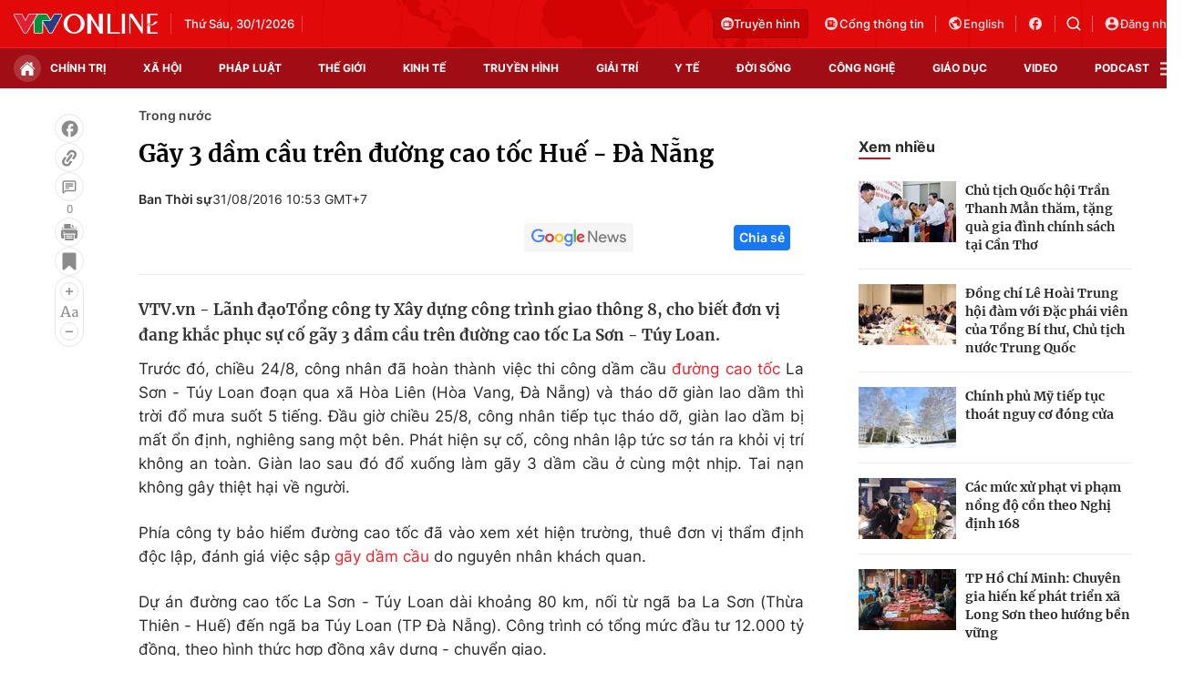

--- FILE ---
content_type: text/html; charset=utf-8
request_url: https://vtv.vn/trong-nuoc/gay-3-dam-cau-tren-duong-cao-toc-hue-da-nang-20160831102918982.htm
body_size: 40270
content:
<!DOCTYPE html>
<html lang="vi">
<head>
    <meta http-equiv="Content-Type" content="text/html; charset=utf-8" />
    <title>Gãy 3 dầm cầu trên đường cao tốc Huế - Đà Nẵng</title>
    <meta name="description" content="VTV.vn - Lãnh đạoTổng công ty Xây dựng công trình giao thông 8, cho biết đơn vị đang khắc phục sự cố gãy 3 dầm cầu trên đường cao tốc La Sơn - Túy Loan.">
    <meta name="keywords" content="đường cao tốc, khắc phục sự cố, công trình giao thông, hợp đồng xây dựng, nguyên nhân khách quan, gẫy dầm cầu">
    <meta name="news_keywords" content="đường cao tốc, khắc phục sự cố, công trình giao thông, hợp đồng xây dựng, nguyên nhân khách quan, gẫy dầm cầu">
    <meta property="og:title" content="Gãy 3 dầm cầu trên đường cao tốc Huế - Đà Nẵng">
    <meta property="og:description" content="VTV.vn - Lãnh đạoTổng công ty Xây dựng công trình giao thông 8, cho biết đơn vị đang khắc phục sự cố gãy 3 dầm cầu trên đường cao tốc La Sơn - Túy Loan.">
    <meta property="og:type" content="article" />
    <meta property="og:url" content="https://vtv.vn/trong-nuoc/gay-3-dam-cau-tren-duong-cao-toc-hue-da-nang-20160831102918982.htm" />
    <meta property="og:image" content="https://cdn-images.vtv.vn/fb_thumb_bn/2016/damcau-1472614068316.jpg" />
    <meta property="og:image:type" content="image/jpg" />
    <meta property="og:image:width" content="600" />
    <meta property="og:image:height" content="315" />
    <meta property="twitter:image" content="https://cdn-images.vtv.vn/fb_thumb_bn/2016/damcau-1472614068316.jpg" />
    <meta property="twitter:card" content="summary_large_image" />
    <link rel="canonical" href="https://vtv.vn/trong-nuoc/gay-3-dam-cau-tren-duong-cao-toc-hue-da-nang-20160831102918982.htm"/>
    <meta prefix="fb: http://ogp.me/ns/fb#" property="fb:app_id" content="864272056978059" />
    <meta property="fb:pages" content="169844909862791" />
            <meta property="article:published_time" content="2016-08-31T10:53:45" />
                <meta property="article:author" content="Ban Thời sự" />
            <meta name="robots" content="index, follow" />
    <meta http-equiv="refresh" content="3600" />
    <meta name="Language" content="vi" />
    <meta name="distribution" content="Global" />
    <meta name="revisit-after" content="1 days" />
    <meta name="GENERATOR" content="BAO DIEN TU VTV">
    <meta name="RATING" content="GENERAL" />
    <link rel="shortcut icon" href="https://static.mediacdn.vn/vtv.vn/images/favicon.ico" type="image/png">
    <meta name="site_path" content="https://vtv.vn">
    <meta name="author" content="baodientuvtv">
    <meta property="og:site_name" content="BAO DIEN TU VTV">
    <meta name="copyright" content="Copyright (c) by Copyright © 2015 by VTV.VN" />
    <meta http-equiv="x-dns-prefetch-control" content="on" />
    <link rel="dns-prefetch" href="https://static.mediacdn.vn/">
    <link rel="dns-prefetch" href="https://cdn-images.vtv.vn">
    <link rel="dns-prefetch" href="https://videothumbs.mediacdn.vn/">
    <link rel="dns-prefetch" href="https://videothumbs-ext.mediacdn.vn/">
    <link rel="preload" href="https://static.mediacdn.vn/VTV/web/images/bg-header.png" as="image" fetchpriority="high">
    <script>
    function getMeta(t) { let e = document.getElementsByTagName("meta"); for (let n = 0; n < e.length; n++)if (e[n].getAttribute("name") === t) return e[n].getAttribute("content"); return "" }
    var hdUserAgent = getMeta("uc:useragent");
    var isNotAllow3rd = hdUserAgent.includes("not-allow-ads");
    var pageSettings = {
        Domain: "https://vtv.vn",
        sharefbApiDomain: "https://sharefb.cnnd.vn",
        videoplayer: "https://vcplayer.mediacdn.vn",
        VideoToken: "[base64]",
        commentSiteName: "vtv",
        DomainUtils: "https://s.vtv.vn",
        imageDomain: "https://cdn-images.vtv.vn",
        DomainApiVote: "https://s.vtv.vn",
        allowAds: true && !isNotAllow3rd,
        DomainUtils2: "https://s.vtv.vn",
        DomainLiveMatch: "https://s1.vtv.vn",
        DomainSport5: "https://s.vtv.vn",
        DOMAIN_API_NAME_SPACE:'vtv',
        SiteId:'100',
        DomainId: "https://id.vtv.vn"
    }

    function loadJsAsync(jsLink, callback, callbackEr) {
        const scripts = Array.from(document.getElementsByTagName("script"));
        const existingScript = scripts.find(script => script.src === jsLink);

        if (existingScript) {
            if (typeof callback === "function") callback();
            return;
        }

        const scriptEl = document.createElement("script");
        scriptEl.type = "text/javascript";
        scriptEl.async = true;
        scriptEl.src = jsLink;

        if (typeof callback === "function") {
            scriptEl.onload = callback;
        }

        if (typeof callbackEr === "function") {
            scriptEl.onerror = callbackEr;
        }

        document.head.appendChild(scriptEl);
    }

    function loadCss(t) {
        var e = document.getElementsByTagName("head")[0], s = document.createElement("link");
        s.rel = "stylesheet", s.type = "text/css", s.href = t, s.media = "all", e.appendChild(s)
    }
    function checkRunInitScroll() {
        if (typeof runinitscroll != "undefined" && runinitscroll.length >= 1) {
            runinitscroll[0]();
            var len = runinitscroll.length;
            var arr = [];
            for (var i = 1; i < len; i++) {
                arr.push(runinitscroll[i]);
            }
            runinitscroll = arr;
        }
        window.setTimeout(function () {
            checkRunInitScroll();
        }, 1);
    }
    setTimeout(function () {
        let e = !1;

        let runInitScrollTimeout = pageSettings.allowAds ? 1 : 3000;

        function t() {
            try {
                e || (e = !0, document.removeEventListener("scroll", t), function () {
                    let e = document.createElement("script");
                    e.async = !0, e.setAttribute("data-ad-client", ""), document.head.appendChild(e), e.src = ""
                }(), document.removeEventListener("mousemove", t), document.removeEventListener("mousedown", t), document.removeEventListener("touchstart", t)), setTimeout(function () {
                    checkRunInitScroll();
                }, runInitScrollTimeout)

            } catch (err) {
                console.log("init --" + err);
            }
        }
        document.addEventListener("scroll", t, { passive: true }), document.addEventListener("mousemove", t), document.addEventListener("mousedown", t), document.addEventListener("touchstart", t, { passive: true }), document.addEventListener("load", function () {
            document.body.clientHeight != document.documentElement.clientHeight && 0 == document.documentElement.scrollTop && 0 == document.body.scrollTop || t()
        })
    }, 1);
</script>

                <!-- GOOGLE SEARCH STRUCTURED DATA FOR ARTICLE -->
<script type="application/ld+json">
{
    "@context": "http://schema.org",
    "@type": "NewsArticle",
    "mainEntityOfPage":{
        "@type":"WebPage",
        "@id":"https://vtv.vn/trong-nuoc/gay-3-dam-cau-tren-duong-cao-toc-hue-da-nang-20160831102918982.htm"
    },
    "headline": "Gãy 3 dầm cầu trên đường cao tốc Huế - Đà Nẵng",
    "description": "VTV.vn - Lãnh đạoTổng công ty Xây dựng công trình giao thông 8, cho biết đơn vị đang khắc phục sự cố gãy 3 dầm cầu trên đường cao tốc La Sơn - Túy Loan.",
    "image": {
        "@type": "ImageObject",
        "url": "https://cdn-images.vtv.vn/zoom/700_438/2016/damcau-1472614068316.jpg",
        "width" : 700,
        "height" : 438
    },
    "datePublished": "2016-08-31T10:53:45+07:00",
    "dateModified": "2016-08-31T10:53:45+07:00",
    "author": {
        "@type": "Person",
        "name": "Ban Thời sự"
    },
    "publisher": {
        "@type": "Organization",
        "name": "https://vtv.vn",
        "logo": {
            "@type": "ImageObject",
           "url": "",
            "width": 70,
            "height": 70
        }
    }
}
</script>
<!-- GOOGLE BREADCRUMB STRUCTURED DATA -->
<script type="application/ld+json">
{
    "@context": "http://schema.org",
    "@type": "BreadcrumbList",
    "itemListElement": [
        {
            "@type": "ListItem",
            "position": 1,
            "item": {
                "@id": "https://vtv.vn",
                "name": "Trang chủ"
            }
        }
              ,{
        "@type": "ListItem",
        "position":2,
            "item": {
                "@id": "https://vtv.vn/trong-nuoc.htm",
                "name": "Trong nước"
            }
        }
    ]
}
</script>
<script type="application/ld+json">
        {
        "@context": "http://schema.org",
        "@type": "Organization",
        "name":"BAO DIEN TU VTV",
        "url": "https://vtv.vn",
         "logo": "",
        "email": "mailto: toasoan@vtv.vn",
        "sameAs":[
                "https://www.facebook.com/baodientuvtv"
                    ,"javascript:;"
                    ,"javascript:;"
             ],
    "contactPoint": [{
        "@type": "ContactPoint",
        "telephone": "02438355931",
        "contactType": "customer service"
        }],
        "address": {
            "@type": "PostalAddress",
            "addressLocality": "",
            "addressRegion": "",
            "addressCountry": "Việt Nam",
            "postalCode":"100000",
            "streetAddress": ""
            }
        }
</script>
<script type="text/javascript">
        var _ADM_Channel = '%2ftrong-nuoc%2fdetail%2f';
    </script>

        <link href="https://static.mediacdn.vn/vtv.vn/web_css/20250221/vtv.detail.min.css?v43" rel="stylesheet">
<style>
    .box-category[data-layout="35"] .box-category-top .box-category-title::before,#vtv_detail_readmore_web .box-category-top .box-category-title::before {
        content: "";
        bottom: -3px!important;
    }
    .detail__sticky {
        margin-left: 45px;
    }
    .detail__smain {
        margin-left: 60px;
    }
    [data-role=content] .VCSortableInPreviewMode[type=block-quote-info] .quote-author-info .q-avatar {
        width: 80px;
        height: 80px;
    }
    [data-role=content] .VCSortableInPreviewMode[type=block-quote-info] .quote-author-info {
        align-items: center;
    }
</style>



        <style>
    .loginform .h_login{position:relative;display:none;text-align:center;margin-right:24px}.loginform .h_login .h_name{font:bold 11px Tahoma;color:#094e95;text-transform:uppercase;min-height:25px;display:block}.loginform .h_login .h_name .logousertop{width:22px;height:22px;overflow:hidden;border-radius:50%}.forminfotop{position:relative}.loginform .h_login .logininfo{padding:12px 16px 16px;box-shadow:0 0 6px rgba(0,0,0,.16);border-radius:8px;top:25px;width:240px;box-sizing:border-box;right:0;background:#fff;position:absolute;z-index:99999999;display:none;min-width:150px}.loginform .h_login .logininfo .u_name{font:normal 12px/normal Roboto-Bold;display:flex;align-items:center}.loginform .h_login .logininfo .u_name img{border:1px solid #80b6ec;width:40px;height:40px;border-radius:100%;flex-shrink:0}.loginform .h_login .logininfo ul li:first-child{border-top:1px solid #ddd;padding-top:12px}.loginform .h_login .logininfo ul li{text-align:left;border:none;padding:7px 0;position:relative}.loginform .h_login:hover .logininfo{display:block}.loginform .h_login .logininfo .u_name a{color:#333;font:14px Roboto;margin-left:8px;word-break:break-all}.loginform .h_login .logininfo ul{margin-top:10px}.popup__modal{position:fixed;top:0;left:0;width:100%;display:flex;align-items:center;justify-content:center;height:100%;z-index:99999991}.popup__bg{position:absolute;top:0;left:0;width:100%;height:100%;opacity:.4000000059604645;background:#333}.popup__content{width:660px;background:#fff;z-index:2;border-radius:8px}.popup__content.small{width:480px}.popup__header{padding:16px 24px;position:relative;background:#eff7ff;border-radius:8px 8px 0 0}.popup__header.white{background:#fff}.popup__header .text{color:#0959ab;font-family:Roboto;font-size:22px;font-style:normal;font-weight:700;line-height:28px;padding:0 40px}.popup__header .text.no-padd{padding-left:0}.popup__header .close{position:absolute;border:0;right:24px;background:0;padding:0}.popup__middle{padding:16px 24px;max-height:500px;overflow-y:auto;scrollbar-width:thin;scrollbar-color:#888 transparent}.popup__middle::-webkit-scrollbar{width:2px}.popup__middle::-webkit-scrollbar-track{background:#f1f1f1}.popup__middle::-webkit-scrollbar-thumb{background:#888}.popup__middle::-webkit-scrollbar-thumb:hover{background:#555}.popup__middle.popdnt{padding:16px}.popup__middle.popdnt .text{font-size:14px;font-style:normal;font-weight:400;line-height:20px}.popup__middle .title{color:#333;font-family:Roboto;font-size:22px;font-style:normal;font-weight:500;line-height:28px;margin-bottom:8px}.popup__middle .text{color:#565656;font-family:Roboto;font-size:16px;font-style:normal;font-weight:400;line-height:22px}.popup__middle .btn-input{border-radius:4px;border:1px solid #f2f2f2;background:#fafafc;height:40px;padding:0 8px;width:100%;font-family:Roboto;font-size:15px;font-style:normal;font-weight:400;line-height:20px}.popup__middle .popdnt-vip{margin-bottom:20px}.popup__middle .popdnt-vip .vnote{color:#0959ab;font-family:Roboto;font-size:18px;font-style:normal;font-weight:700;line-height:26px}.popup__middle .popdnt-vip .vtime{color:#565656;font-family:Roboto;font-size:14px;font-style:italic;font-weight:400;line-height:20px}.popup__middle .sticker{border:1px solid #f2f2f2;display:flex;box-shadow:0 4px 6px 0 rgba(0,0,0,.06);border-left:0}.popup__middle .sticker .image{width:140px;height:140px;position:relative}.popup__middle .sticker .image:before{content:"";width:10px;height:100%;position:absolute;top:0;left:0;background:url(https://static.mediacdn.vn/nld/images/bg-sticker.png) repeat-y}.popup__middle .sticker .image img{width:100%;height:100%;object-fit:cover}.popup__middle .sticker .content{padding:10px;width:calc(100% - 140px)}.popup__middle .sticker .content .st-name{margin-bottom:8px;color:#333;font-family:Roboto;font-size:15px;font-style:normal;font-weight:500;line-height:20px}.popup__middle .sticker .content .st-date{color:#333;font-family:Roboto;font-size:13px;font-style:normal;font-weight:500;line-height:18px;margin-bottom:2px}.popup__middle .sticker .content .st-code{color:#333;font-family:Roboto;font-size:13px;font-style:normal;font-weight:500;line-height:18px;margin-bottom:2px}.popup__middle .sticker .content .st-date-value{color:#565656;font-family:Roboto;font-size:13px;font-style:normal;font-weight:400;line-height:18px;margin-bottom:8px}.popup__middle .sticker .content .st-code-value{display:flex;justify-content:space-between}.popup__middle .sticker .content .st-code-value .tex{color:#565656;font-family:Roboto;font-size:13px;font-style:normal;font-weight:400;line-height:18px}.popup__middle .sticker .content .st-code-value .btn-coppy{color:#0959ab;text-align:right;font-family:Roboto;font-size:14px;font-style:normal;font-weight:500;line-height:20px}.popup__middle .sticker-note{margin-top:20px}.popup__middle .sticker-note .st-title{color:#333;font-family:Roboto;font-size:15px;font-style:normal;font-weight:500;line-height:20px;margin-bottom:12px}.popup__middle .sticker-note .st-text{color:#565656;font-family:Roboto;font-size:14px;font-style:normal;font-weight:400;line-height:20px;display:flex}.popup__middle .sticker-note .dot{display:inline-flex;width:3px;height:3px;background:#565656;border-radius:50%;margin:0 10px;position:relative;top:8px}.popup__middle .sticker-note .sptext{flex:1}.popup__middle .fr-search .ft-title{color:#999;font-family:Roboto;font-size:15px;font-style:normal;font-weight:500;line-height:20px;margin-bottom:8px}.popup__middle .fr-search .ft-form{display:flex;align-items:center;position:relative;margin-bottom:12px}.popup__middle .fr-search .ft-form .btn-submit{border-radius:4px;background:#0959ab;padding:10.5px 20px;color:var(--neutral-color-0,#fff);text-align:center;font-family:Roboto;font-size:16px;font-style:normal;font-weight:500;line-height:normal;margin-left:12px}.popup__middle .fr-search .ft-form .btn-input{flex:1;padding-left:36px}.popup__middle .fr-search .ft-form .icon{width:36px;height:40px;display:flex;align-items:center;justify-content:center;position:absolute;top:0;left:0}.popup__middle .ft-list{height:180px;overflow-y:auto;scrollbar-width:thin;scrollbar-color:#888 transparent}.popup__middle .ft-list::-webkit-scrollbar{width:2px}.popup__middle .ft-list::-webkit-scrollbar-track{background:#f1f1f1}.popup__middle .ft-list::-webkit-scrollbar-thumb{background:#888}.popup__middle .ft-list::-webkit-scrollbar-thumb:hover{background:#555}.popup__middle .ft-list .ft-item{border-radius:4px;border:1px solid #f2f2f2;margin-bottom:12px;display:flex;padding:12px}.popup__middle .ft-list .ft-item:last-child{margin-bottom:0}.popup__middle .ft-list .ft-item .image{width:48px;height:48px;border-radius:2px;overflow:hidden;margin-right:12px}.popup__middle .ft-list .ft-item .image img{width:100%;height:100%;object-fit:cover}.popup__middle .ft-list .ft-item .btn-add{width:20px;margin-left:12px}.popup__middle .ft-list .ft-item .content{flex:1}.popup__middle .ft-list .ft-item .content .name{color:#333;overflow:hidden;text-overflow:ellipsis;font-family:Roboto;font-size:16px;font-style:normal;font-weight:500;line-height:20px;margin-bottom:4px}.popup__middle .ft-list .ft-item .content .id{color:#999;overflow:hidden;text-overflow:ellipsis;font-family:Roboto;font-size:13px;font-style:normal;font-weight:400;line-height:18px}.popup__footer{padding:0 24px 16px}.popup__footer .btn-close{display:block;border-radius:4px;border:1px solid #ddd;background:#fafafc;padding:10px;color:#565656;font-family:Roboto;font-size:16px;font-style:normal;font-weight:400;width:100%;line-height:22px}.popup__footer .btn-close.btn-blue{background:#0959ab;color:#fff}.text-center{text-align:center}.box-category[data-layout="222"] .box-category-middle .box-category-item{display:flex;padding:16px 0;border-bottom:1px dotted #ddd;position:relative}.box-category[data-layout="222"] .box-category-middle .box-category-item:first-child{padding-top:0}.box-category[data-layout="222"] .box-category-middle .box-category-item:first-child .box-category-total{top:0}.box-category[data-layout="222"] .box-category-middle .box-category-item:last-child{border-bottom:0}.box-category[data-layout="222"] .box-category-middle .box-category-item .box-category-link-with-avatar{width:220px;margin-right:12px;border-radius:4px;overflow:hidden}.box-category[data-layout="222"] .box-category-middle .box-category-item .box-category-content{width:calc(100% - 232px);border-radius:4px;display:flex;flex-direction:column}.box-category[data-layout="222"] .box-category-middle .box-category-item .box-category-link-title{color:#333;font-family:Roboto;font-size:17px;font-style:normal;font-weight:500;line-height:22px;display:block;margin-bottom:6px;width:calc(100% - 55px)}.box-category[data-layout="222"] .box-category-middle .box-category-item .box-category-category{color:#0959ab;font-family:Roboto;font-size:15px;font-style:normal;font-weight:400;line-height:22px;order:-1;margin-bottom:6px}.box-category[data-layout="222"] .box-category-middle .box-category-item .box-category-time{color:#fff;font-family:Roboto;font-size:14px;font-style:normal;font-weight:400;line-height:20px;position:absolute;left:0;bottom:0;background:linear-gradient(360deg,#333 0,rgba(0,0,0,0) 100%);padding:21px 6px 6px;width:100%}.box-category[data-layout="222"] .box-category-middle .box-category-item .box-category-sapo{color:#333;font-family:Roboto;font-size:15px;font-style:normal;font-weight:400;line-height:22px}.box-category[data-layout="222"] .box-category-middle .box-category-item .box-category-cmt{position:absolute;top:8px;right:12px;color:#999;overflow:hidden;text-overflow:ellipsis;font-family:Roboto;font-size:13px;font-style:normal;font-weight:500;line-height:20px;text-decoration-line:underline}.box-category[data-layout="222"] .box-category-middle .box-category-item .box-category-total{position:absolute;right:0;top:16px;display:flex;align-items:center}.box-category[data-layout="222"] .box-category-middle .box-category-item .box-category-total .item{border:0;padding:0;display:flex;align-items:center;margin-left:16px;background:0;color:#0959ab;font-family:Roboto;font-size:14px;font-style:normal;font-weight:400;line-height:20px;cursor:pointer}.box-category[data-layout="222"] .box-category-middle .box-category-item .box-category-total .item.active .icon path,.box-category[data-layout="222"] .box-category-middle .box-category-item .box-category-total .item.active .icon svg{fill:#0959AB}.box-category[data-layout="222"] .box-category-middle .box-category-item .box-category-total .text{margin-left:4px}.box-category[data-layout="222"] .box-category-middle .box-category-item .box-category-total .icon{display:flex}.profile__vm .view-more{border-radius:4px;border:1px solid #f2f2f2;background:#fafafc;display:block;padding:8px;color:#8f8f8f;font-family:Roboto;font-size:16px;font-style:normal;font-weight:500;line-height:22px;text-align:center}.live__streams .box-flex-live .box-content-live .form-comment .comment-dryk{align-items:flex-start}.live__streams .box-flex-live .box-content-live .form-comment .comment-dryk .ip-dryk{height:42px;padding-right:25px}.detail__comment .box-wrap-cmt .box-comment .box-bottom .btn-submit{display:inline-block;border-radius:4px;font-family:Roboto;font-style:normal;font-weight:600;font-size:14px;line-height:20px;color:#fff;position:absolute;right:0;padding:2px;width:34px;height:42px;background:#f8f8f8!important;border:1px solid #e5e5e5;border-left:0;border-top-left-radius:0;border-bottom-left-radius:0}span.total-like{margin-left:3px}.ReadMoreText a{color:#ed212b}.icon-param.active svg path{fill:#ff5858}
</style>
<style>
    .box-bn-center-home{
        position: relative;
    }
    .bn-left{
        width: 160px;
        position: absolute;
        left: -160px;
        height: 600px;
        top: 0;
    }
    .bn-left-podcast{
        width: 160px;
        position: absolute;
        left: 0;
        height: 600px;
        top: 0;
    }
    .bn-center-home{
        width: 100%;
    }
    .bn-right{
        width: 160px;
        position: absolute;
        right: -160px;
        height: 600px;
        top: 0;
    }
    .bn-right-podcast{
        width: 160px;
        position: absolute;
        right: 0px;
        height: 600px;
        top: 0;
    }
    .bn-w{
        width: 100%;
        margin-bottom: 30px;
    }
    .bn-m-top-40{
        width: 100%;
        margin-top: 40px;
    }
    .bn-m-top-30{
        width: 100%;
        margin-top: 30px;
    }
    .bn-mt-20{
        width: 100%;
        margin-top: 20px;
    }
    .bn-mt-16{
        width: 100%;
        margin-top: 16px;
    }
    .bn-mb-20{
        width: 100%;
        margin-bottom: 20px;
    }
    .bn-bt-20{
        width: 100%;
        margin: 20px 0;
    }
    .bn-mb-40{
        width: 100%;
        margin-bottom: 40px;
    }

    @media (max-width: 1280px) {
        .bn-right,.bn-left{
            display: none;
        }
    }
</style>
</head>
<body>
<div id="admWrapsite">
        <!-- Admicro Tag Manager -->
<script>
    if (!isNotAllow3rd) {
        (function(a, b, d, c, e) { a[c] = a[c] || [];
            a[c].push({ "atm.start": (new Date).getTime(), event: "atm.js" });
            a = b.getElementsByTagName(d)[0]; b = b.createElement(d); b.async = !0;
            b.src = "//deqik.com/tag/corejs/" + e + ".js"; a.parentNode.insertBefore(b, a)
        })(window, document, "script", "atmDataLayer", "ATMIZIS9LKWOZ");
    }
</script>
<!-- End Admicro Tag Manager -->
<script type="text/javascript">
    if (!isNotAllow3rd) {
        (function (i, s, o, g, r, a, m) {
            i['GoogleAnalyticsObject'] = r; i[r] = i[r] || function () {
                (i[r].q = i[r].q || []).push(arguments);
            }, i[r].l = 1 * new Date(); a = s.createElement(o),
                m = s.getElementsByTagName(o)[0]; a.async = 1; a.src = g;
            m.parentNode.insertBefore(a, m);
        })(window, document, 'script', '//www.google-analytics.com/analytics.js', 'ga');

        ga('create', 'UA-4263013-38', 'auto');
        ga('send', 'pageview');

        ga('create', 'UA-4263013-63', 'auto', { 'name': 'webmob' });
        ga('webmob.send', 'pageview');
    }
</script>
<!-- Global site tag (gtag.js) - Google Analytics -->
<script>
    window.dataLayer = window.dataLayer || [];
    if (!isNotAllow3rd){
        loadJsAsync("https://www.googletagmanager.com/gtag/js?id=G-LC8CT2DL9B");
        if (!isNotAllow3rd) {
            function gtag() { dataLayer.push(arguments); }
            gtag('js', new Date());

            gtag('config', 'G-LC8CT2DL9B');
        }
    }
</script>
<script type="text/javascript">
    var _comscore = _comscore || []; 
    if (!isNotAllow3rd) {
        _comscore.push({ c1: "2", c2: "17793284" }), function () {
            var c = document.createElement("script"), e = document.getElementsByTagName("script")[0];
            c.async = !0, c.src = ("https:" == document.location.protocol ? "https://sb" : "http://b") + ".scorecardresearch.com/beacon.js", e.parentNode.insertBefore(c, e);
        }();
    }
</script>

<!-- Google tag (gtag.js) -->
<script>
    if (!isNotAllow3rd){
        loadJsAsync("https://www.googletagmanager.com/gtag/js?id=G-VMNQK0GF9H");
    
        window.dataLayer = window.dataLayer || [];
        function gtag() { dataLayer.push(arguments); }
        gtag('js', new Date());

        gtag('config', 'G-VMNQK0GF9H');
    }
</script>
    <script type="text/javascript">
        var arfAsync = arfAsync || [];
        if (!isNotAllow3rd) {
            //adBlock Firefox
            loadJsAsync('https://static.amcdn.vn/tka/cdn.js');
            function callbackErArf() {
                window.arferrorload = true;
            }
            loadJsAsync('https://media1.admicro.vn/cms/Arf.min.js',"", callbackEr = callbackErArf);
        }
    </script>
                        <div class="header">
    <div class="header__middle">
        <div class="container">
            <div class="header-row">
                <div class="col-middle">
                                            <a href="/" class="logo" title="Thời báo VTV - Đài Truyền hình Việt Nam | VTV.vn">
                            <img src="https://static.mediacdn.vn/vtv.vn/images/logo.png" alt="img" width="158" height="22">
                        </a>
                                        <div class="box-middle-warther weather">
                          <span class="days datetimenow" style="min-width: 126px">
                          </span>
                        <span class="city" id="divWeatherLocation">
                        </span>
                        <div class="warther-flex">
                            <span class="icon" id="divWeatherImage">
                            </span>
                            <span class="temperature" id="divWeather">
                            </span>
                        </div>
                    </div>
                </div>

                <div class="col-action hidden">
                    <a href="/truyen-hinh-truc-tuyen/vtv1.htm" class="tv-video" title="Truyền hình trực tuyến">
                      <span class="icon">
                        <svg width="14" height="14" viewBox="0 0 14 14" fill="none" xmlns="http://www.w3.org/2000/svg">
                          <path fill-rule="evenodd" clip-rule="evenodd" d="M7 14C10.866 14 14 10.866 14 7C14 3.13401 10.866 0 7 0C3.13401 0 0 3.13401 0 7C0 10.866 3.13401 14 7 14ZM8.0613 4.47364H10.8334C11.1921 4.47364 11.4839 4.76804 11.4839 5.1299V10.5469C11.4839 10.9088 11.1921 11.2032 10.8334 11.2032H3.16767C2.80896 11.2032 2.51713 10.9088 2.51713 10.5469V5.1299C2.51713 4.76804 2.80896 4.47364 3.16767 4.47364H5.93976L4.86854 3.25239C4.78319 3.11113 4.82753 2.92683 4.96755 2.84073C5.10757 2.75466 5.29028 2.79939 5.37561 2.94061L6.63517 4.47364H7.36589L8.45166 2.94061C8.53699 2.79935 8.71971 2.7546 8.85972 2.84073C8.99974 2.92681 9.04408 3.11113 8.95873 3.25239L8.0613 4.47364ZM8.45166 10.1163C8.64697 10.1163 8.80528 9.95662 8.80528 9.7596V5.91722C8.80528 5.7202 8.64695 5.56047 8.45166 5.56047H3.92626C3.73095 5.56047 3.57264 5.7202 3.57264 5.91722V9.7596C3.57264 9.95662 3.73095 10.1163 3.92624 10.1163H8.45166ZM9.50035 9.02656C9.50035 9.36789 9.77563 9.6456 10.114 9.6456C10.4523 9.6456 10.7276 9.36791 10.7276 9.02656C10.7276 8.68521 10.4523 8.40753 10.114 8.40753C9.77563 8.40753 9.50035 8.68521 9.50035 9.02656ZM9.50035 6.65026C9.50035 6.99161 9.77563 7.2693 10.114 7.2693C10.4523 7.2693 10.7276 6.99161 10.7276 6.65026C10.7276 6.30891 10.4523 6.03122 10.114 6.03122C9.77563 6.03122 9.50035 6.30891 9.50035 6.65026Z" fill="#FCDDDF"></path>
                        </svg>
                      </span>
                        Truyền hình
                    </a>

                    <a href="https://vtv.gov.vn/" class="portal" target="_blank" rel="nofollow" title="Cổng thông tin VTV">
              <span class="icon">
                <svg width="18" height="18" viewBox="0 0 18 18" fill="none" xmlns="http://www.w3.org/2000/svg">
                  <path fill-rule="evenodd" clip-rule="evenodd"
                        d="M9 16C12.866 16 16 12.866 16 9C16 5.13401 12.866 2 9 2C5.13401 2 2 5.13401 2 9C2 12.866 5.13401 16 9 16ZM11.5672 6.86114V5.57781C11.5672 5.46436 11.5221 5.35555 11.4419 5.27533C11.3617 5.1951 11.2529 5.15003 11.1394 5.15003H5.15052C5.03707 5.15003 4.92826 5.1951 4.84804 5.27533C4.76781 5.35555 4.72274 5.46436 4.72274 5.57781V11.5667C4.72274 11.9071 4.85795 12.2335 5.09862 12.4742C5.33929 12.7148 5.66571 12.85 6.00608 12.85H11.995C12.3353 12.85 12.6617 12.7148 12.9024 12.4742C13.1431 12.2335 13.2783 11.9071 13.2783 11.5667V7.28892C13.2783 7.17547 13.2332 7.06666 13.153 6.98644C13.0728 6.90621 12.964 6.86114 12.8505 6.86114H11.5672ZM12.2974 11.8692C12.3777 11.789 12.4227 11.6802 12.4227 11.5667V7.7167H11.5672V11.5667C11.5672 11.6802 11.6123 11.789 11.6925 11.8692C11.7727 11.9494 11.8815 11.9945 11.995 11.9945C12.1084 11.9945 12.2172 11.9494 12.2974 11.8692ZM6.55915 6.98644C6.47892 7.06666 6.43385 7.17547 6.43385 7.28892C6.43385 7.40238 6.47892 7.51118 6.55915 7.59141C6.63937 7.67163 6.74818 7.7167 6.86163 7.7167H9.4283C9.54175 7.7167 9.65056 7.67163 9.73078 7.59141C9.81101 7.51118 9.85608 7.40238 9.85608 7.28892C9.85608 7.17547 9.81101 7.06666 9.73078 6.98644C9.65056 6.90621 9.54175 6.86114 9.4283 6.86114H6.86163C6.74818 6.86114 6.63937 6.90621 6.55915 6.98644ZM7.4147 8.69755C7.33448 8.77777 7.28941 8.88658 7.28941 9.00003C7.28941 9.11349 7.33448 9.22229 7.4147 9.30252C7.49493 9.38274 7.60373 9.42781 7.71719 9.42781H9.4283C9.54175 9.42781 9.65056 9.38274 9.73078 9.30252C9.81101 9.22229 9.85608 9.11349 9.85608 9.00003C9.85608 8.88658 9.81101 8.77777 9.73078 8.69755C9.65056 8.61732 9.54175 8.57225 9.4283 8.57225H7.71719C7.60373 8.57225 7.49493 8.61732 7.4147 8.69755Z"
                        fill="#FCDDDF"/>
                </svg>
              </span>
                        Cổng thông tin
                    </a>
                    <a target="_blank" rel="nofollow" href="http://english.vtv.vn/" title="English version" class="language">
                        <span class="icon">
                <svg width="18" height="18" viewBox="0 0 18 18" fill="none" xmlns="http://www.w3.org/2000/svg">
                  <g clip-path="url(#clip0_3022_2530)">
                  <path
                          d="M9 1.5C5.136 1.5 2 4.636 2 8.5C2 12.364 5.136 15.5 9 15.5C12.864 15.5 16 12.364 16 8.5C16 4.636 12.864 1.5 9 1.5ZM8.3 14.051C5.535 13.708 3.4 11.356 3.4 8.5C3.4 8.066 3.456 7.653 3.547 7.247L6.9 10.6V11.3C6.9 12.07 7.53 12.7 8.3 12.7V14.051ZM13.13 12.273C12.948 11.706 12.43 11.3 11.8 11.3H11.1V9.2C11.1 8.815 10.785 8.5 10.4 8.5H6.2V7.1H7.6C7.985 7.1 8.3 6.785 8.3 6.4V5H9.7C10.47 5 11.1 4.37 11.1 3.6V3.313C13.151 4.146 14.6 6.155 14.6 8.5C14.6 9.956 14.04 11.279 13.13 12.273Z"
                          fill="#FCDDDF"/>
                  </g>
                  <defs>
                  <clipPath id="clip0_3022_2530">
                  <rect width="18" height="18" fill="white"/>
                  </clipPath>
                  </defs>
                </svg>
              </span>
                        English
                    </a>

                    <a target="_blank" rel="nofollow" class="network" href="https://www.facebook.com/baodientuvtv" title="Facebook vtv.vn">
                        <svg width="18" height="18" viewBox="0 0 18 18" fill="none" xmlns="http://www.w3.org/2000/svg">
                            <path
                                    d="M16 9.01754C16 5.14386 12.864 2 9 2C5.136 2 2 5.14386 2 9.01754C2 12.414 4.408 15.2421 7.6 15.8947V11.1228H6.2V9.01754H7.6V7.26316C7.6 5.90877 8.699 4.80702 10.05 4.80702H11.8V6.91228H10.4C10.015 6.91228 9.7 7.22807 9.7 7.61404V9.01754H11.8V11.1228H9.7V16C13.235 15.6491 16 12.6596 16 9.01754Z"
                                    fill="#FCDDDF"/>
                        </svg>
                    </a>
                    <div class="box-search-wrap">
                        <a href="javascript:;" class="icon-search" title="Tìm kiếm" rel="nofollow">
                            <svg width="16" height="16" viewBox="0 0 16 16" fill="none" xmlns="http://www.w3.org/2000/svg">
                                <path fill-rule="evenodd" clip-rule="evenodd" d="M7.17203 0.5C6.10802 0.500091 5.05946 0.75462 4.11383 1.24235C3.1682 1.73009 2.35292 2.43688 1.73601 3.30376C1.1191 4.17065 0.718458 5.17249 0.567499 6.2257C0.41654 7.2789 0.519646 8.35294 0.868214 9.3582C1.21678 10.3635 1.8007 11.2708 2.57127 12.0045C3.34183 12.7382 4.27668 13.277 5.29783 13.5759C6.31898 13.8749 7.39682 13.9253 8.44141 13.723C9.48601 13.5206 10.4671 13.0715 11.3028 12.4129L14.1696 15.2796C14.3177 15.4226 14.516 15.5018 14.7218 15.5C14.9276 15.4982 15.1245 15.4156 15.2701 15.2701C15.4156 15.1245 15.4982 14.9277 15.5 14.7218C15.5018 14.516 15.4226 14.3177 15.2796 14.1697L12.4128 11.3029C13.1884 10.319 13.6713 9.13669 13.8062 7.89118C13.9412 6.64567 13.7228 5.38732 13.176 4.26014C12.6292 3.13296 11.776 2.1825 10.7142 1.51752C9.65245 0.852541 8.42489 0.499916 7.17203 0.5ZM2.06946 7.17235C2.06946 5.81911 2.60705 4.5213 3.56397 3.56442C4.52089 2.60754 5.81875 2.06996 7.17203 2.06996C8.52532 2.06996 9.82318 2.60754 10.7801 3.56442C11.737 4.5213 12.2746 5.81911 12.2746 7.17235C12.2746 8.52559 11.737 9.8234 10.7801 10.7803C9.82318 11.7372 8.52532 12.2747 7.17203 12.2747C5.81875 12.2747 4.52089 11.7372 3.56397 10.7803C2.60705 9.8234 2.06946 8.52559 2.06946 7.17235Z" fill="white"/>
                            </svg>
                        </a>
                        <div class="box-show header-search">
                            <input class="input-search txt-search" placeholder="Nhập nội dung cần tìm" >

                            <a href="javascript:;" class="icon-search-show btn-search" title="Tìm kiếm" rel="nofollow">
                                <svg width="20" height="21" viewBox="0 0 20 21" fill="none"
                                     xmlns="http://www.w3.org/2000/svg">
                                    <path fill-rule="evenodd" clip-rule="evenodd"
                                          d="M9.17203 3C8.10802 3.00009 7.05946 3.25462 6.11383 3.74235C5.1682 4.23009 4.35292 4.93688 3.73601 5.80376C3.1191 6.67065 2.71846 7.67249 2.5675 8.7257C2.41654 9.7789 2.51965 10.8529 2.86821 11.8582C3.21678 12.8635 3.8007 13.7708 4.57127 14.5045C5.34183 15.2382 6.27668 15.777 7.29783 16.0759C8.31898 16.3749 9.39682 16.4253 10.4414 16.223C11.486 16.0206 12.4671 15.5715 13.3028 14.9129L16.1696 17.7796C16.3177 17.9226 16.516 18.0018 16.7218 18C16.9276 17.9982 17.1245 17.9156 17.2701 17.7701C17.4156 17.6245 17.4982 17.4277 17.5 17.2218C17.5018 17.016 17.4226 16.8177 17.2796 16.6697L14.4128 13.8029C15.1884 12.819 15.6713 11.6367 15.8062 10.3912C15.9412 9.14567 15.7228 7.88732 15.176 6.76014C14.6292 5.63296 13.776 4.6825 12.7142 4.01752C11.6525 3.35254 10.4249 2.99992 9.17203 3ZM4.06946 9.67235C4.06946 8.31911 4.60705 7.0213 5.56397 6.06442C6.52089 5.10754 7.81875 4.56996 9.17203 4.56996C10.5253 4.56996 11.8232 5.10754 12.7801 6.06442C13.737 7.0213 14.2746 8.31911 14.2746 9.67235C14.2746 11.0256 13.737 12.3234 12.7801 13.2803C11.8232 14.2372 10.5253 14.7747 9.17203 14.7747C7.81875 14.7747 6.52089 14.2372 5.56397 13.2803C4.60705 12.3234 4.06946 11.0256 4.06946 9.67235Z"
                                          fill="white"/>
                                </svg>
                            </a>
                        </div>
                    </div>

                    
                    
                    
                    
                    
                    
                    
                    
                    
                    
                    
                    
                    
                    

                    <a href="javascript:;" class="signin" title="Đăng nhập" rel="nofollow" id="head_login">
                          <span class="icon">
                            <svg width="18" height="18" viewBox="0 0 18 18" fill="none" xmlns="http://www.w3.org/2000/svg">
                              <g clip-path="url(#clip0_3452_5517)">
                              <path
                                      d="M9.00035 1.63623C4.93563 1.63623 1.63672 4.93514 1.63672 8.99987C1.63672 13.0646 4.93563 16.3635 9.00035 16.3635C13.0651 16.3635 16.364 13.0646 16.364 8.99987C16.364 4.93514 13.0651 1.63623 9.00035 1.63623ZM9.00035 3.84532C10.2227 3.84532 11.2094 4.83205 11.2094 6.05441C11.2094 7.27678 10.2227 8.2635 9.00035 8.2635C7.77799 8.2635 6.79126 7.27678 6.79126 6.05441C6.79126 4.83205 7.77799 3.84532 9.00035 3.84532ZM9.00035 14.3017C7.15945 14.3017 5.53208 13.3591 4.58217 11.9306C4.60426 10.4652 7.52763 9.66259 9.00035 9.66259C10.4657 9.66259 13.3964 10.4652 13.4185 11.9306C12.4686 13.3591 10.8413 14.3017 9.00035 14.3017Z"
                                      fill="#FCDDDF"/>
                              </g>
                              <defs>
                              <clipPath id="clip0_3452_5517">
                              <rect width="18" height="18" fill="white"/>
                              </clipPath>
                              </defs>
                            </svg>
                          </span>
                        Đăng nhập
                    </a>
                    <div class="loginform">
                        <div class="h_login" id="head_islogin" style="display: none;">
                            <div class="h_name">
                                <a href="/thong-tin-tai-khoan.htm" title="Thông tin tài khoản" data-gift="icon">
                                    <img class="logousertop"
                                         src="https://static.mediacdn.vn/vtv.vn/images/user-defaultlogin.svg"
                                         alt="icon">
                                </a>
                            </div>
                            <div class="logininfo">
                                <div class="u_name">
                                    <img data-uinfo="avatar"
                                         src="https://static.mediacdn.vn/vtv.vn/images/user-defaultlogin.svg"
                                         alt="thông tin tài khoản">
                                    <a href="/thong-tin-tai-khoan.htm" title="thông tin tài khoản"
                                       id="head_u_name">
                                    </a>
                                </div>
                                <ul>
                                    <li>
                                        <a href="/thong-tin-tai-khoan.htm" title="Thông tin tài khoản">Thông tin tài
                                            khoản</a>
                                    </li>
                                    <li>
                                        <a href="javascript:;" id="head_logout" title="Đăng xuất">Đăng xuất</a>
                                    </li>
                                </ul>
                            </div>
                        </div>
                    </div>
                </div>
            </div>
        </div>
    </div>

    <div class="header__menu">
        <div class="container">
            <div class="header-menu-row">
                <a href="/" class="icon-home" title="Trang chủ">
                    <svg width="18" height="19" viewBox="0 0 18 19" fill="none" xmlns="http://www.w3.org/2000/svg">
                        <path
                                d="M14.5038 6.70724L17.075 9.10321C17.2947 9.30779 17.3122 9.65935 17.1011 9.87229C17.0001 9.97436 16.8616 10.0332 16.716 10.036C16.5704 10.0387 16.4297 9.98518 16.3246 9.88703L9.19112 3.24821C9.13994 3.20053 9.07185 3.17391 9.00102 3.17391C8.9302 3.17391 8.86211 3.20053 8.81093 3.24821L1.67814 9.88703C1.62433 9.93739 1.56058 9.97656 1.49074 10.0022C1.4209 10.0278 1.34645 10.0392 1.27191 10.0359C1.19737 10.0326 1.1243 10.0145 1.05715 9.98284C0.990005 9.95114 0.930183 9.90647 0.881325 9.85153C0.686763 9.6339 0.713576 9.30343 0.927388 9.10254L8.23893 2.28895C8.42524 2.10513 8.70162 2 8.99999 2C9.2994 2 9.57646 2.10513 9.76277 2.28862L11.7538 4.14285V3.07142C11.7538 2.92935 11.8117 2.79308 11.9149 2.69262C12.018 2.59215 12.1579 2.53571 12.3038 2.53571H13.9538C14.0996 2.53571 14.2395 2.59215 14.3427 2.69262C14.4458 2.79308 14.5038 2.92935 14.5038 3.07142V6.70724Z"
                                fill="white"/>
                        <path
                                d="M9.00105 4.24539C9.07187 4.24539 9.13996 4.272 9.19114 4.31969L15.5172 10.2082C15.544 10.2332 15.5654 10.2633 15.58 10.2966C15.5946 10.3299 15.6021 10.3658 15.6021 10.402V15.9286C15.6021 16.2127 15.4862 16.4853 15.2799 16.6862C15.0736 16.8871 14.7938 17 14.5021 17H11.2C11.0541 17 10.9142 16.9436 10.8111 16.8431C10.708 16.7426 10.65 16.6064 10.65 16.4643V11.9107C10.65 11.8397 10.621 11.7716 10.5695 11.7213C10.5179 11.6711 10.4479 11.6429 10.375 11.6429H7.62502C7.55208 11.6429 7.48214 11.6711 7.43056 11.7213C7.37899 11.7716 7.35002 11.8397 7.35002 11.9107V16.4643C7.35002 16.6064 7.29207 16.7426 7.18893 16.8431C7.08578 16.9436 6.94589 17 6.80002 17H3.49659C3.20485 17 2.92507 16.8871 2.71878 16.6862C2.51249 16.4853 2.39659 16.2127 2.39659 15.9286L2.39763 10.402C2.39758 10.3658 2.40509 10.3299 2.41968 10.2966C2.43427 10.2633 2.45566 10.2332 2.48253 10.2082L8.81095 4.31969C8.86213 4.272 8.93022 4.24539 9.00105 4.24539Z"
                                fill="white"/>
                    </svg>
                </a>

                <div class="list-menu">
                    
                    <a href="/chinh-tri.htm" class="item-menu" title="Chính trị">chính trị</a>
                    <a href="/xa-hoi.htm" class="item-menu" title="Xã hội">xã hội</a>
                    <a href="/phap-luat.htm" class="item-menu" title="Pháp luật">pháp luật</a>
                    <a href="/the-gioi.htm" class="item-menu" title="Thế giới">Thế giới</a>
                    <a href="/kinh-te.htm" class="item-menu" title="Kinh tế">kinh tế</a>
                    
                    <a href="/truyen-hinh.htm" class="item-menu" title="Truyền hình">truyền hình</a>
                    <a href="/van-hoa-giai-tri.htm" class="item-menu" title="Văn hóa - Giải trí">giải trí</a>
                    <a href="/y-te.htm" class="item-menu" title="Y tế">Y tế</a>
                    <a href="/doi-song.htm" class="item-menu" title="Đời sống">đời sống</a>
                    <a href="/cong-nghe.htm" class="item-menu" title="Công nghệ">công nghệ</a>
                    <a href="/giao-duc.htm" class="item-menu" title="Giáo dục">giáo dục</a>
                    <a href="/video.htm" class="item-menu" title="Video">video</a>
                    <a href="/podcast.htm" class="item-menu" title="Podcast">podcast</a>
                </div>
                <div class="box-select-action">
                    <a href="javascript:;" class="bar" title="Menu" rel="nofollow">
                      <span class="icon-bar">
                        <svg width="24" height="25" viewBox="0 0 24 25" fill="none" xmlns="http://www.w3.org/2000/svg">
                          <path d="M2 5.5H22V7.5H2V5.5Z" fill="white"/>
                          <path d="M2 11.5H22V13.5H2V11.5Z" fill="white"/>
                          <path d="M22 17.5H2V19.5H22V17.5Z" fill="white"/>
                        </svg>
                      </span>
                        <span class="icon-close">
                            <svg width="24" height="25" viewBox="0 0 24 25" fill="none" xmlns="http://www.w3.org/2000/svg">
                              <path d="M18.3002 6.21022C18.2077 6.11752 18.0978 6.04397 17.9768 5.99379C17.8559 5.94361 17.7262 5.91778 17.5952 5.91778C17.4643 5.91778 17.3346 5.94361 17.2136 5.99379C17.0926 6.04397 16.9827 6.11752 16.8902 6.21022L12.0002 11.0902L7.11022 6.20022C7.01764 6.10764 6.90773 6.0342 6.78677 5.9841C6.6658 5.93399 6.53615 5.9082 6.40522 5.9082C6.27429 5.9082 6.14464 5.93399 6.02368 5.9841C5.90272 6.0342 5.79281 6.10764 5.70022 6.20022C5.60764 6.29281 5.5342 6.40272 5.4841 6.52368C5.43399 6.64464 5.4082 6.77429 5.4082 6.90522C5.4082 7.03615 5.43399 7.1658 5.4841 7.28677C5.5342 7.40773 5.60764 7.51764 5.70022 7.61022L10.5902 12.5002L5.70022 17.3902C5.60764 17.4828 5.5342 17.5927 5.4841 17.7137C5.43399 17.8346 5.4082 17.9643 5.4082 18.0952C5.4082 18.2262 5.43399 18.3558 5.4841 18.4768C5.5342 18.5977 5.60764 18.7076 5.70022 18.8002C5.79281 18.8928 5.90272 18.9662 6.02368 19.0163C6.14464 19.0665 6.27429 19.0922 6.40522 19.0922C6.53615 19.0922 6.6658 19.0665 6.78677 19.0163C6.90773 18.9662 7.01764 18.8928 7.11022 18.8002L12.0002 13.9102L16.8902 18.8002C16.9828 18.8928 17.0927 18.9662 17.2137 19.0163C17.3346 19.0665 17.4643 19.0922 17.5952 19.0922C17.7262 19.0922 17.8558 19.0665 17.9768 19.0163C18.0977 18.9662 18.2076 18.8928 18.3002 18.8002C18.3928 18.7076 18.4662 18.5977 18.5163 18.4768C18.5665 18.3558 18.5922 18.2262 18.5922 18.0952C18.5922 17.9643 18.5665 17.8346 18.5163 17.7137C18.4662 17.5927 18.3928 17.4828 18.3002 17.3902L13.4102 12.5002L18.3002 7.61022C18.6802 7.23022 18.6802 6.59022 18.3002 6.21022Z" fill="white"></path>
                            </svg>
                        </span>
                    </a>
                    <style>
    .header__menu-expand .menu-expand-flex .left .box-item .item .item-mul {
        display: flex;
        align-items: center;
        gap: 8px;
    }
    .header__menu-expand .menu-expand-flex .left .box-item .item .link-item {
        font-size: 17px;
    }
</style>
<div class="header__menu-expand">
    <div class="container">
        <div class="scroll-menu">
            <div class="menu-expand-flex">
                <div class="left">
                    <div class="box-item">
                        
                        
                        
                        
                        
                        <div class="item">
                            <a href="/chinh-tri.htm" class="link-item" title="Chính trị">
                                Chính trị
                            </a>
                        </div>
                        <div class="item">
                            <a href="/xa-hoi.htm" class="link-item" title=" Xã hội">
                                Xã hội
                            </a>
                        </div>
                        <div class="item">
                            <a href="/phap-luat.htm" class="link-item" title="Pháp luật">
                                Pháp luật
                            </a>
                        </div>
                        <div class="item">
                            <a href="/y-te.htm" class="link-item"
                               title="Y tế">
                                Y tế
                            </a>
                        </div>
                    </div>

                    <div class="box-item">
                        <div class="item">
                            <a href="/the-gioi.htm" class="link-item" title="Thế giới">
                                Thế giới
                            </a>
                            <a href="/the-gioi/tin-tuc.htm" class="link-item" title="Tin tức">
                                Tin tức
                            </a>
                            <a href="/the-gioi/the-gioi-do-day.htm" class="link-item" title=" Thế giới đó đây">
                                Thế giới đó đây
                            </a>
                            <a href="/dong-su-kien/da-chieu-cau-chuyen-quoc-te-238.htm" class="link-item"
                               title="Câu chuyện quốc tế">
                                Câu chuyện quốc tế
                            </a>
                        </div>

                        <div class="item">
                            <a href="/kinh-te.htm" class="link-item" title="Kinh tế">
                                Kinh tế
                            </a>
                            
                            
                            
                            <a href="/kinh-te/tai-chinh.htm" class="link-item" title="Tài chính">
                                Tài chính
                            </a>
                            <a href="/kinh-te/thi-truong.htm" class="link-item" title="Thị trường">
                                Thị trường
                            </a>
                            <a href="/kinh-te/goc-doanh-nghiep.htm" class="link-item" title="Góc doanh nghiệp">
                                Góc doanh nghiệp
                            </a>
                            <a href="/du-lieu-va-doi-song.htm" class="link-item" title="Dữ liệu và đời sống">
                                <strong>Dữ liệu và đời sống</strong>
                            </a>
                        </div>
                        <div class="item">
                            <a href="/truyen-hinh.htm" class="link-item" title="Truyền hình">
                                Truyền hình
                            </a>
                            <a href="/truyen-hinh/phim-vtv.htm" class="link-item" title="Phim VTV">
                                Phim VTV
                            </a>
                            <a href="/truyen-hinh/hau-truong.htm" class="link-item" title="Hậu trường">
                                Hậu trường
                            </a>
                            <a href="/truyen-hinh/nhan-vat.htm" class="link-item" title="Nhân vật">
                                Nhân vật
                            </a>
                            <a href="/truyen-hinh/goc-khan-gia.htm" class="link-item" title="Khán giả">
                                Khán giả
                            </a>
                            <a href="/truyen-hinh/giai-sao-mai.htm" class="link-item" title="Giải sao mai">
                                Giải sao mai
                            </a>
                        </div>
                        <div class="item">
                            <div class="link-item" title="Multimedia">
                                Multimedia
                            </div>
                            <a href="/video.htm" class="item-mul link-item" title="Video">
                                <span class="icon">
                                <svg width="20" height="20" viewBox="0 0 20 20" fill="none"
                                     xmlns="http://www.w3.org/2000/svg">
                                    <rect width="20" height="20" rx="2" fill="#D4111B"></rect>
                                    <path
                                            d="M13.5547 8.96794C14.1484 9.36377 14.1484 10.2362 13.5547 10.632L8.35748 14.0969C7.69292 14.5399 6.80278 14.0635 6.80278 13.2648L6.80278 6.33518C6.80278 5.53648 7.69292 5.06009 8.35748 5.50313L13.5547 8.96794Z"
                                            fill="white"></path>
                                </svg>
                                </span>
                                Video
                            </a>
                            <a href="/shorts-video.htm" class="item-mul link-item" title="Shorts video">
                                <span class="icon">
                                <svg width="20" height="20" viewBox="0 0 20 20" fill="none"
                                     xmlns="http://www.w3.org/2000/svg">
                                    <rect width="20" height="20" rx="2" fill="#D4111B"></rect>
                                    <path fill-rule="evenodd" clip-rule="evenodd"
                                          d="M9.8 7V4H8.6C6.9032 4 6.0542 4 5.5274 4.5274C5 5.0542 5 5.9032 5 7.6V12.4C5 14.0968 5 14.9458 5.5274 15.4726C6.0542 16 6.9032 16 8.6 16H11C12.6968 16 13.5458 16 14.0726 15.4726C14.6 14.9458 14.6 14.0968 14.6 12.4V8.8H11.5676C11.3126 8.8 11.0654 8.8 10.862 8.7724C10.6316 8.7418 10.3694 8.6662 10.1516 8.4484C9.9338 8.2306 9.8582 7.9684 9.8276 7.7386C9.8 7.534 9.8 7.2868 9.8 7.0324V7ZM11 7V4.003C11.2472 4.009 11.4104 4.0282 11.5622 4.0912C11.783 4.1824 11.9564 4.3564 12.3032 4.7032L13.8968 6.2968C14.2442 6.6436 14.417 6.8176 14.5088 7.0378C14.5718 7.1896 14.591 7.3528 14.597 7.6H11.6C11.3 7.6 11.1356 7.5988 11.0216 7.5832H11.0174L11.0168 7.5784C11.0012 7.4644 11 7.3 11 7ZM9.1028 10.0744L11.2004 11.1052C11.7332 11.3668 11.7332 12.2332 11.2004 12.4948L9.1028 13.5256C8.5808 13.7824 8 13.3432 8 12.6916V10.9078C8 10.2568 8.5808 9.8182 9.1028 10.0744Z"
                                          fill="white"></path>
                                </svg>
                                </span>
                                Shorts video
                            </a>
                            <a href="/podcast.htm" class="item-mul link-item" title="Podcast">
                                <span class="icon">
                                <svg width="20" height="20" viewBox="0 0 20 20" fill="none"
                                     xmlns="http://www.w3.org/2000/svg">
                                    <rect width="20" height="20" rx="2" fill="#D4111B"></rect>
                                    <path
                                            d="M5.73317 10.2805H7.33317C7.61607 10.2805 7.88738 10.3988 8.08742 10.6094C8.28746 10.82 8.39984 11.1056 8.39984 11.4033V14.2104C8.39984 14.5081 8.28746 14.7937 8.08742 15.0043C7.88738 15.2149 7.61607 15.3332 7.33317 15.3332H5.73317C5.45027 15.3332 5.17896 15.2149 4.97892 15.0043C4.77888 14.7937 4.6665 14.5081 4.6665 14.2104V10.2805C4.6665 7.17991 7.05424 4.6665 9.99984 4.6665C12.9454 4.6665 15.3332 7.17991 15.3332 10.2805V14.2104C15.3332 14.5081 15.2208 14.7937 15.0208 15.0043C14.8207 15.2149 14.5494 15.3332 14.2665 15.3332H12.6665C12.3836 15.3332 12.1123 15.2149 11.9123 15.0043C11.7122 14.7937 11.5998 14.5081 11.5998 14.2104V11.4033C11.5998 11.1056 11.7122 10.82 11.9123 10.6094C12.1123 10.3988 12.3836 10.2805 12.6665 10.2805H14.2665C14.2665 9.08939 13.817 7.94703 13.0168 7.10476C12.2167 6.26249 11.1314 5.78931 9.99984 5.78931C8.86825 5.78931 7.783 6.26249 6.98285 7.10476C6.18269 7.94703 5.73317 9.08939 5.73317 10.2805Z"
                                            fill="white"></path>
                                </svg>
                                </span>
                                Podcast
                            </a>
                            <a href="/magazine.htm" class="item-mul link-item" title="EMagazine">
                                <span class="icon">
                                <svg width="20" height="20" viewBox="0 0 20 20" fill="none"
                                     xmlns="http://www.w3.org/2000/svg">
                                    <g clip-path="url(#clip0_4506_88453)">
                                    <rect width="20" height="20" fill="#E81D1A"></rect>
                                    <path
                                            d="M6.19043 15.3679V4.28564H13.658V6.21746H8.5335V8.85815H13.2738V10.79H8.5335V13.4361H13.6796V15.3679H6.19043Z"
                                            fill="white"></path>
                                    </g>
                                    <defs>
                                    <clipPath id="clip0_4506_88453">
                                        <rect width="20" height="20" rx="2" fill="white"></rect>
                                    </clipPath>
                                    </defs>
                                </svg>
                                </span>
                                EMagazine
                            </a>
                            <a href="/thu-vien-anh.htm" class="item-mul link-item" title="Photo">
                                <span class="icon">
                                <svg width="20" height="20" viewBox="0 0 20 20" fill="none"
                                     xmlns="http://www.w3.org/2000/svg">
                                    <g clip-path="url(#clip0_4499_33854)">
                                    <rect width="20" height="20" fill="#E81D1A"></rect>
                                    <g clip-path="url(#clip1_4499_33854)">
                                        <path
                                                d="M14.746 6.74259H11.8064L11.2098 5.71938C11.152 5.61892 11.0471 5.55566 10.9314 5.55566H9.0621C8.95001 5.55566 8.84516 5.61892 8.78369 5.71938L8.19071 6.74631H7.22893V6.51934C7.22893 6.33702 7.0843 6.18819 6.90713 6.18819H5.71394C5.53677 6.18819 5.39214 6.33702 5.39214 6.51934V6.74631H5.25113C4.8064 6.74259 4.44482 7.11838 4.44482 7.57604V13.6111C4.44482 14.0725 4.8064 14.4446 5.25475 14.4446H14.746C15.1944 14.4446 15.5559 14.0725 15.5559 13.6111V7.57604C15.5559 7.11838 15.1944 6.74259 14.746 6.74259ZM10.0022 12.9674C8.72945 12.9674 7.69536 11.907 7.69536 10.5936C7.69536 9.28386 8.72584 8.21973 10.0022 8.21973C11.2785 8.21973 12.309 9.28014 12.309 10.5936C12.3054 11.9033 11.2749 12.9674 10.0022 12.9674ZM14.2398 8.46158H13.231C13.0539 8.46158 12.9092 8.31274 12.9092 8.13043C12.9092 7.94811 13.0539 7.79928 13.231 7.79928H14.2398C14.417 7.79928 14.5616 7.94811 14.5616 8.13043C14.5616 8.31274 14.4206 8.46158 14.2398 8.46158Z"
                                                fill="white"></path>
                                        <path
                                                d="M10.0021 12.2495C10.8907 12.2495 11.6111 11.5082 11.6111 10.5937C11.6111 9.67929 10.8907 8.93799 10.0021 8.93799C9.11344 8.93799 8.39307 9.67929 8.39307 10.5937C8.39307 11.5082 9.11344 12.2495 10.0021 12.2495Z"
                                                fill="white"></path>
                                    </g>
                                    </g>
                                    <defs>
                                    <clipPath id="clip0_4499_33854">
                                        <rect width="20" height="20" rx="2" fill="white"></rect>
                                    </clipPath>
                                    <clipPath id="clip1_4499_33854">
                                        <rect width="11.1111" height="8.88889" fill="white"
                                              transform="translate(4.44482 5.55566)"></rect>
                                    </clipPath>
                                    </defs>
                                </svg>
                                </span>
                                Photo
                            </a>
                            <a href="/infographic.htm" class="item-mul link-item" title="Infographic">
                                <span class="icon">
                                <svg width="20" height="20" viewBox="0 0 20 20" fill="none"
                                     xmlns="http://www.w3.org/2000/svg">
                                    <g clip-path="url(#clip0_4499_33857)">
                                    <rect width="20" height="20" fill="#E81D1A"></rect>
                                    <g clip-path="url(#clip1_4499_33857)">
                                        <path d="M7.42188 8.77832H9.31707V15.833H7.42188V8.77832Z" fill="white"></path>
                                        <path d="M10.6812 10.2734H12.5764V15.8333H10.6812V10.2734Z" fill="white"></path>
                                        <path d="M13.9385 7.63232H15.8337V15.8332H13.9385V7.63232Z" fill="white"></path>
                                        <path d="M4.16455 11.4468H6.05975V15.8332H4.16455V11.4468Z" fill="white"></path>
                                        <path
                                                d="M14.8203 4.1665C14.2893 4.1665 13.86 4.59033 13.86 5.11214C13.86 5.23519 13.8831 5.3514 13.9269 5.4585L12.0779 7.01253C11.9417 6.93962 11.787 6.8986 11.6208 6.8986C11.3461 6.8986 11.0991 7.01253 10.926 7.19482L9.33088 6.54997C9.33088 6.54313 9.33088 6.53857 9.33088 6.53174C9.33088 6.00993 8.90152 5.5861 8.3729 5.5861C7.84427 5.5861 7.41491 6.00993 7.41491 6.53174C7.41491 6.58415 7.41953 6.63656 7.42876 6.68669L5.76902 7.65283C5.60512 7.52523 5.39968 7.45003 5.17576 7.45003C4.64714 7.45003 4.21777 7.87386 4.21777 8.39567C4.21777 8.91748 4.64714 9.34131 5.17576 9.34131C5.70438 9.34131 6.13375 8.91748 6.13375 8.39567C6.13375 8.34326 6.12913 8.29085 6.1199 8.24072L7.77733 7.2723C7.94123 7.3999 8.14667 7.4751 8.37059 7.4751C8.64529 7.4751 8.89229 7.36117 9.06542 7.17887L10.6605 7.82373C10.6605 7.83057 10.6605 7.83512 10.6605 7.84196C10.6605 8.36377 11.0899 8.7876 11.6185 8.7876C12.1471 8.7876 12.5765 8.36377 12.5765 7.84196C12.5765 7.73258 12.558 7.62777 12.5234 7.52979L14.3909 5.95752C14.5179 6.01904 14.661 6.05322 14.8133 6.05322C15.342 6.05322 15.7713 5.62939 15.7713 5.10758C15.7713 4.58577 15.3489 4.1665 14.8203 4.1665Z"
                                                fill="white"></path>
                                    </g>
                                    </g>
                                    <defs>
                                    <clipPath id="clip0_4499_33857">
                                        <rect width="20" height="20" rx="4" fill="white"></rect>
                                    </clipPath>
                                    <clipPath id="clip1_4499_33857">
                                        <rect width="11.6667" height="11.6667" fill="white"
                                              transform="matrix(-1 0 0 1 15.8335 4.1665)"></rect>
                                    </clipPath>
                                    </defs>
                                </svg>
                                </span>
                                Infographic
                            </a>

                            <a href="/thu-vien-anh.htm" class="item-mul link-item" title="Góc ảnh">
                                    <span class="icon">
                                <svg width="20" height="20" viewBox="0 0 20 20" fill="none" xmlns="http://www.w3.org/2000/svg">
                                    <g clip-path="url(#clip0_4499_33854)">
                                    <rect width="20" height="20" fill="#E81D1A"></rect>
                                    <g clip-path="url(#clip1_4499_33854)">
                                        <path d="M14.746 6.74259H11.8064L11.2098 5.71938C11.152 5.61892 11.0471 5.55566 10.9314 5.55566H9.0621C8.95001 5.55566 8.84516 5.61892 8.78369 5.71938L8.19071 6.74631H7.22893V6.51934C7.22893 6.33702 7.0843 6.18819 6.90713 6.18819H5.71394C5.53677 6.18819 5.39214 6.33702 5.39214 6.51934V6.74631H5.25113C4.8064 6.74259 4.44482 7.11838 4.44482 7.57604V13.6111C4.44482 14.0725 4.8064 14.4446 5.25475 14.4446H14.746C15.1944 14.4446 15.5559 14.0725 15.5559 13.6111V7.57604C15.5559 7.11838 15.1944 6.74259 14.746 6.74259ZM10.0022 12.9674C8.72945 12.9674 7.69536 11.907 7.69536 10.5936C7.69536 9.28386 8.72584 8.21973 10.0022 8.21973C11.2785 8.21973 12.309 9.28014 12.309 10.5936C12.3054 11.9033 11.2749 12.9674 10.0022 12.9674ZM14.2398 8.46158H13.231C13.0539 8.46158 12.9092 8.31274 12.9092 8.13043C12.9092 7.94811 13.0539 7.79928 13.231 7.79928H14.2398C14.417 7.79928 14.5616 7.94811 14.5616 8.13043C14.5616 8.31274 14.4206 8.46158 14.2398 8.46158Z" fill="white"></path>
                                        <path d="M10.0021 12.2495C10.8907 12.2495 11.6111 11.5082 11.6111 10.5937C11.6111 9.67929 10.8907 8.93799 10.0021 8.93799C9.11344 8.93799 8.39307 9.67929 8.39307 10.5937C8.39307 11.5082 9.11344 12.2495 10.0021 12.2495Z" fill="white"></path>
                                    </g>
                                    </g>
                                    <defs>
                                    <clipPath id="clip0_4499_33854">
                                        <rect width="20" height="20" rx="2" fill="white"></rect>
                                    </clipPath>
                                    <clipPath id="clip1_4499_33854">
                                        <rect width="11.1111" height="8.88889" fill="white" transform="translate(4.44482 5.55566)"></rect>
                                    </clipPath>
                                    </defs>
                                </svg>
                                </span>
                                Góc ảnh
                            </a>

                        </div>
                    </div>
                    <div class="box-item">
                        <div class="item">
                            <a href="/van-hoa-giai-tri.htm" class="link-item" title="Giải trí">
                                Giải trí
                            </a>
                            <a href="/van-hoa-giai-tri/dien-anh.htm" class="link-item" title=" Điện ảnh">
                                Điện ảnh
                            </a>
                            <a href="/van-hoa-giai-tri/am-nhac.htm" class="link-item" title="Âm nhạc">
                                Âm nhạc
                            </a>
                            <a href="/van-hoa-giai-tri/sao.htm" class="link-item" title="Sao">
                                Sao
                            </a>
                        </div>
                        <div class="item">
                            <a href="/doi-song.htm" class="link-item" title="Đời sống">
                                Đời sống
                            </a>
                            <a href="/doi-song/du-lich.htm" class="link-item" title="Du lịch">
                                Du lịch
                            </a>
                            <a href="/doi-song/lam-dep.htm" class="link-item" title="Làm đẹp">
                                Làm đẹp
                            </a>
                            <a href="/dong-su-kien/chat-luong-cuoc-song-268.htm" class="link-item"
                               title="Chất lượng cuộc sống">
                                Chất lượng cuộc sống
                            </a>
                        </div>
                        <div class="item">
                            <a href="/giao-duc.htm" class="link-item" title="Giáo dục">
                                Giáo dục
                            </a>
                            <a href="/giao-duc/tuyen-sinh.htm" class="link-item" title="Tuyển sinh">
                                Tuyển sinh
                            </a>
                            <a href="/giao-duc/hoc-truc-tuyen.htm" class="link-item" title="Học trực tuyến">
                                Học trực tuyến
                            </a>
                        </div>
                        <div class="item">
                            <a href="/cong-nghe.htm" class="link-item" title="Công nghệ">
                                Công nghệ
                            </a>
                            <a href="/cong-nghe/hitech-cong-nghe-tuong-lai.htm" class="link-item"
                               title="Hitech Công nghệ tương lai">
                                Hitech Công nghệ tương lai
                            </a>
                            <a href="/cong-nghe/san-pham.htm" class="link-item" title="Sản phẩm">
                                Sản phẩm
                            </a>
                            <a href="/cong-nghe/thi-truong.htm" class="link-item" title="Thị trường">
                                Thị trường
                            </a>
                            <a href="/cong-nghe/tu-van.htm" class="link-item" title="Tư vấn">
                                Tư vấn
                            </a>
                        </div>
                    </div>
                </div>

                <div class="right">
                    <div class="rgt-bot">
                        <div class="item-top">
                            <a href="https://money.vtv.vn/" class="kenh" target="_blank" rel="nofollow" title="VTV Money">
                                VTV Money
                            </a>
                            <a href="https://thethao.vtv.vn/" class="kenh" target="_blank" rel="nofollow" title="VTV Thể thao">
                                VTV Thể thao
                            </a>
                            <a href="https://suckhoe.vtv.vn/" class="kenh" target="_blank" rel="nofollow" title="VTV Sức khoẻ">
                                VTV Sức khoẻ
                            </a>
                            <a href="https://batdongsan.vtv.vn/" class="kenh" target="_blank" rel="nofollow" title="Bất động sản">
                                Bất động sản
                            </a>
                            <a href="https://thitruong24h.vtv.vn/" class="kenh" target="_blank" rel="nofollow" title="Thị trường 24h">
                                Thị trường 24h
                            </a>
                            <a href="/tam-long-viet.htm" class="kenh" title="Tấm lòng Việt">
                                Tấm lòng Việt
                            </a>
                            <a href="/vuon-minh-bang-ai.htm" class="kenh" title="Vươn mình bằng AI">
                                Vươn mình bằng AI
                            </a>
                            <a href="https://vtv4.vtv.vn/" class="kenh" target="_blank" rel="nofollow" title="vtv4">
                                VTV4
                            </a>
                            <a href="https://vtv8.vtv.vn/" class="kenh" target="_blank" rel="nofollow" title="VTV8">
                                VTV8
                            </a>
                            <a href="https://vtv9.vtv.vn/" class="kenh" target="_blank" rel="nofollow" title="VTV9">
                                VTV9
                            </a>


                        </div>
                        <div class="item-top">
                            <a href="/lich-phat-song.htm" class="kenh" title="Lịch phát sóng">
                                Lịch phát sóng
                            </a>
                            <a href="/truc-tuyen.htm" class="kenh"  title="Giao lưu trực tuyến">
                                Giao lưu trực tuyến
                            </a>
                            <a href="/danh-sach-su-kien.htm" class="kenh"  title="Sự kiện">
                                Sự kiện
                            </a>
                        </div>
                        <div class="item-bot br-none-vd">
                            <a href="/lien-he-toa-soan.htm" class="contact" title="Liên hệ toà soạn">
                            <span class="icon">
                              <svg width="20" height="20" viewBox="0 0 20 20" fill="none"
                                   xmlns="http://www.w3.org/2000/svg">
                                <path
                                        d="M3.33317 16.6668C2.87484 16.6668 2.48262 16.5038 2.1565 16.1777C1.83039 15.8516 1.66706 15.4591 1.6665 15.0002V5.00016C1.6665 4.54183 1.82984 4.14961 2.1565 3.8235C2.48317 3.49738 2.87539 3.33405 3.33317 3.3335H16.6665C17.1248 3.3335 17.5173 3.49683 17.844 3.8235C18.1707 4.15016 18.3337 4.54238 18.3332 5.00016V15.0002C18.3332 15.4585 18.1701 15.851 17.844 16.1777C17.5179 16.5043 17.1254 16.6674 16.6665 16.6668H3.33317ZM9.99984 10.8335L3.33317 6.66683V15.0002H16.6665V6.66683L9.99984 10.8335ZM9.99984 9.16683L16.6665 5.00016H3.33317L9.99984 9.16683ZM3.33317 6.66683V5.00016V15.0002V6.66683Z"
                                        fill="#555555"></path>
                              </svg>
                            </span>
                                Liên hệ toà soạn
                            </a>
                        </div>
                    </div>
                </div>
            </div>
        </div>
    </div>
</div>
                </div>
            </div>
        </div>
    </div>
</div>
                    <div class="main">
            <div class="container">
        <div class="bn-mt-20 box-bn-center-home" >
            <div class="bn-left">
                <zone id="m85osuxv"></zone>
    <script>
        if (pageSettings.allowAds) arfAsync.push("m85osuxv");
    </script>

            </div>
            <zone id="lvrjholq"></zone>
    <script>
        if (pageSettings.allowAds) arfAsync.push("lvrjholq");
    </script>

            <div class="bn-right">
                <zone id="m85otajy"></zone>
    <script>
        if (pageSettings.allowAds) arfAsync.push("m85otajy");
    </script>

            </div>
        </div>
    </div>
    <div class="detail__section">
        <div class="container">
            <div class="detail__sflex">
                <div class="detail__sticky">
                    <div class="list-sticky">
    <a href="javascript:;" class="icon-fb sendsocial" rel="facebook" title="Facebook"
        data-href="https://vtv.vn/trong-nuoc/gay-3-dam-cau-tren-duong-cao-toc-hue-da-nang-20160831102918982.htm" data-title="Gãy 3 dầm cầu trên đường cao tốc Huế - Đà Nẵng">
        <svg width="19" height="19" viewBox="0 0 19 19" fill="none" xmlns="http://www.w3.org/2000/svg">
            <path d="M18.5996 9.42246C18.5996 4.44201 14.5676 0.399902 9.59961 0.399902C4.63161 0.399902 0.599609 4.44201 0.599609 9.42246C0.599609 13.7894 3.69561 17.4255 7.79961 18.2646V12.1292H5.99961V9.42246H7.79961V7.16682C7.79961 5.42547 9.21261 4.00892 10.9496 4.00892H13.1996V6.71569H11.3996C10.9046 6.71569 10.4996 7.12171 10.4996 7.61795V9.42246H13.1996V12.1292H10.4996V18.3999C15.0446 17.9488 18.5996 14.1052 18.5996 9.42246Z" fill="#8B8B8B"/>
        </svg>
    </a>
    <a class="icon-share clipboard" href="javascript:;" title="Copy link" data-href="https://vtv.vn/trong-nuoc/gay-3-dam-cau-tren-duong-cao-toc-hue-da-nang-20160831102918982.htm" rel="nofollow">
        <svg width="16" height="19" viewBox="0 0 16 19" fill="none" xmlns="http://www.w3.org/2000/svg">
            <path fill-rule="evenodd" clip-rule="evenodd" d="M4.46103 10.2752C4.86258 9.71621 4.72279 8.94444 4.14843 8.55238C3.57406 8.16156 2.78114 8.29761 2.37832 8.85664L0.919514 10.885C-0.690495 13.1223 -0.131363 16.2057 2.16738 17.7714L2.16864 17.7727C4.46865 19.3397 7.63784 18.7967 9.24784 16.5581L10.7054 14.5323C11.1082 13.9732 10.9684 13.2002 10.394 12.8094C9.81968 12.4174 9.02674 12.5534 8.62392 13.1124L7.1664 15.1395C6.36076 16.2588 4.77618 16.5297 3.62744 15.7468L3.6249 15.7456C2.47617 14.9627 2.19659 13.4216 3.00096 12.3036L4.46103 10.2752ZM5.29463 4.80366C4.89181 5.36269 5.03158 6.13569 5.60595 6.52652C6.18032 6.91858 6.97326 6.78254 7.37608 6.22351L8.8336 4.1964C9.63924 3.0771 11.2238 2.80625 12.3726 3.58914L12.3751 3.59038C13.5238 4.37327 13.8034 5.9143 12.999 7.03236L11.539 9.06072C11.1374 9.61975 11.2772 10.3915 11.8516 10.7836C12.4259 11.1744 13.2189 11.0384 13.6217 10.4793L15.0805 8.45096C16.6905 6.21361 16.1314 3.1303 13.8326 1.56452L13.8314 1.56327C11.5314 -0.00374222 8.36216 0.539204 6.75215 2.77779L5.29463 4.80366ZM4.77237 11.9981C4.37082 12.5571 4.51058 13.3289 5.08495 13.7209C5.65932 14.1118 6.45227 13.9757 6.85382 13.4167L11.2276 7.33786C11.6292 6.77883 11.4894 6.00707 10.9151 5.615C10.3407 5.22418 9.54773 5.36023 9.14618 5.91926L4.77237 11.9981Z" fill="#8B8B8B"/>
        </svg>
    </a>

    <a href="javacript:;" title="Bình luận" rel="nofollow" class="icon-comment scoll-comment">
        <svg width="18" height="18" viewBox="0 0 18 18" fill="none" xmlns="http://www.w3.org/2000/svg">
            <path d="M5.25 6H12.75M5.25 8.25H12.75M5.25 10.5H8.25M2.25 13.5V4.5C2.25 4.10218 2.40804 3.72064 2.68934 3.43934C2.97064 3.15804 3.35218 3 3.75 3H14.25C14.6478 3 15.0294 3.15804 15.3107 3.43934C15.592 3.72064 15.75 4.10218 15.75 4.5V12C15.75 12.3978 15.592 12.7794 15.3107 13.0607C15.0294 13.342 14.6478 13.5 14.25 13.5H5.75025C5.42569 13.5 5.10989 13.6053 4.85025 13.8L2.25 15.75V13.5Z" stroke="#8B8B8B" stroke-width="1.5" stroke-linecap="round" stroke-linejoin="round"/>
        </svg>
    </a>

    <span class="value count-comment" data-count-comment="20160831102918982">
        0
    </span>

    <a href="/print/trong-nuoc/gay-3-dam-cau-tren-duong-cao-toc-hue-da-nang-20160831102918982.htm" title="In" class="icon-coppy"
        data-href="/print/trong-nuoc/gay-3-dam-cau-tren-duong-cao-toc-hue-da-nang-20160831102918982.htm" target="_blank" rel="noreferrer, nofollow">
        <svg width="18" height="18" viewBox="0 0 18 18" fill="none" xmlns="http://www.w3.org/2000/svg">
            <g clip-path="url(#clip0_3439_22020)">
                <path d="M16.418 6.32812H1.58203C0.708293 6.32812 0 7.03642 0 7.91016V14.3086C0 15.1823 0.708293 15.8906 1.58203 15.8906H3.16406V11.6719H2.63672C2.34524 11.6719 2.10938 11.436 2.10938 11.1445C2.10938 10.8531 2.34524 10.6172 2.63672 10.6172C3.27969 10.6172 14.9483 10.6172 15.3633 10.6172C15.6548 10.6172 15.8906 10.8531 15.8906 11.1445C15.8906 11.436 15.6548 11.6719 15.3633 11.6719H14.8359V15.8906H16.418C17.2917 15.8906 18 15.1823 18 14.3086V7.91016C18 7.03642 17.2917 6.32812 16.418 6.32812ZM3.69141 9.49219H2.63672C2.34524 9.49219 2.10938 9.25632 2.10938 8.96484C2.10938 8.67336 2.34524 8.4375 2.63672 8.4375H3.69141C3.98289 8.4375 4.21875 8.67336 4.21875 8.96484C4.21875 9.25632 3.98289 9.49219 3.69141 9.49219Z" fill="#8B8B8B"/>
                <path d="M4.21875 11.6719V17.4727C4.21875 17.7639 4.45486 18 4.74609 18H13.2539C13.5451 18 13.7812 17.7639 13.7812 17.4727V11.6719H4.21875ZM12.1992 15.8906H5.80078C5.5093 15.8906 5.27344 15.6548 5.27344 15.3633C5.27344 15.0718 5.5093 14.8359 5.80078 14.8359H12.1992C12.4907 14.8359 12.7266 15.0718 12.7266 15.3633C12.7266 15.6548 12.4907 15.8906 12.1992 15.8906ZM12.1992 13.7812H5.80078C5.5093 13.7812 5.27344 13.5454 5.27344 13.2539C5.27344 12.9624 5.5093 12.7266 5.80078 12.7266H12.1992C12.4907 12.7266 12.7266 12.9624 12.7266 13.2539C12.7266 13.5454 12.4907 13.7812 12.1992 13.7812Z" fill="#8B8B8B"/>
                <path d="M15.8906 3.26123V5.27347H16.9453V4.74612C16.9453 4.05952 16.5031 3.47966 15.8906 3.26123Z" fill="#8B8B8B"/>
                <path d="M1.05469 4.74612V5.27347H2.10938V3.26123C1.49688 3.47966 1.05469 4.05952 1.05469 4.74612Z" fill="#8B8B8B"/>
                <path d="M11.6719 0.309082V3.16416H14.5269L11.6719 0.309082Z" fill="#8B8B8B"/>
                <path d="M11.1445 4.21875C10.8531 4.21875 10.6172 3.98289 10.6172 3.69141V0H3.69141C3.39993 0 3.16406 0.235863 3.16406 0.527344C3.16406 2.29222 3.16406 3.44999 3.16406 5.27344H14.8359V4.21875H11.1445Z" fill="#8B8B8B"/>
            </g>
            <defs>
                <clipPath id="clip0_3439_22020">
                    <rect width="18" height="18" fill="white"/>
                </clipPath>
            </defs>
        </svg>
    </a>

    <a href="javascript:;" title="Lưu tin" class="btnSaveNews icon-param" rel="nofollow" id="btnSaveNews">
        <svg width="16" height="20" viewBox="0 0 16 20" fill="none" xmlns="http://www.w3.org/2000/svg">
            <path d="M13.6563 0.5H2.3437C1.34672 0.5 0.5 1.26288 0.5 2.24922V18.1196C0.502934 19.3715 2.11463 19.959 3.0309 19.0802L7.34295 14.9902C7.68851 14.6482 8.31149 14.6482 8.65705 14.9902L12.9691 19.0802C13.8858 19.9593 15.4973 19.371 15.5 18.1196V2.24922C15.5 1.26288 14.6533 0.5 13.6563 0.5Z" fill="#8B8B8B"/>
        </svg>
    </a>

    <div class="col-option change-fnt">
        <a href="javascript:;" class="icon plus btn-cfont" title="Tăng" rel="nofollow">
            <svg width="20" height="20" viewBox="0 0 20 20" fill="none" xmlns="http://www.w3.org/2000/svg">
                <rect x="0.5" y="0.5" width="19" height="19" rx="9.5" stroke="#E2E2E2"/>
                <path d="M14 10.75H6V9.25H14V10.75Z" fill="#8B8B8B"/>
                <path d="M9.25 14L9.25 6L10.75 6L10.75 14L9.25 14Z" fill="#8B8B8B"/>
            </svg>
        </a>


        <span class="font">
            <span class="icon">
                    <svg width="24" height="24" viewBox="0 0 24 24" fill="none" xmlns="http://www.w3.org/2000/svg">
                    <path d="M7.02041 6H8.85714L13.0204 17.1429L14 17.2653V18H9.59184V17.2653L10.9388 17.1429L10.2041 14.6939H5.30612L4.57143 17.1429L5.91837 17.2653V18H2V17.2653L2.97959 17.1429L7.02041 6ZM8.12245 8.57143L7.7551 7.22449L7.26531 8.57143L5.67347 13.8367H9.95918L8.12245 8.57143Z" fill="#8B8B8B"/>
                    <path d="M15 15.7716C15 14.9043 15.4467 14.2676 16.3401 13.8616C17.2335 13.4464 18.3646 13.2249 19.7332 13.1972V12.8097C19.7332 12.376 19.6857 12.0346 19.5906 11.7855C19.4956 11.5363 19.3293 11.3564 19.0917 11.2457C18.8635 11.1257 18.5356 11.0657 18.1079 11.0657C17.6232 11.0657 17.186 11.1349 16.7963 11.2734C16.4162 11.4025 16.036 11.564 15.6558 11.7578L15.2994 11.0381C15.4229 10.9366 15.6511 10.8028 15.9837 10.6367C16.3164 10.4706 16.7013 10.323 17.1385 10.1938C17.5757 10.0646 18.0129 10 18.4501 10C19.1249 10 19.6572 10.0923 20.0468 10.2768C20.446 10.4521 20.7312 10.7382 20.9022 11.1349C21.0733 11.5317 21.1589 12.0623 21.1589 12.7266V17.1696H22V17.7785C21.8099 17.8247 21.5675 17.8708 21.2729 17.917C20.9878 17.9631 20.7359 17.9862 20.5173 17.9862C20.2512 17.9862 20.0706 17.9446 19.9756 17.8616C19.8805 17.7878 19.833 17.6171 19.833 17.3495V16.8927C19.5479 17.1696 19.1962 17.4233 18.778 17.654C18.3693 17.8847 17.9036 18 17.3809 18C16.6965 18 16.1263 17.8108 15.6701 17.4325C15.2234 17.045 15 16.4913 15 15.7716ZM17.9939 17.0588C18.241 17.0588 18.5261 16.985 18.8493 16.8374C19.1724 16.6897 19.4671 16.5144 19.7332 16.3114V13.9308C18.6972 13.9308 17.9131 14.0877 17.3809 14.4014C16.8581 14.7059 16.5967 15.1073 16.5967 15.6055C16.5967 16.1038 16.7203 16.4729 16.9674 16.7128C17.224 16.9435 17.5662 17.0588 17.9939 17.0588Z" fill="#8B8B8B"/>
                </svg>
            </span>
        </span>


        <a href="javascript:;" class="icon minus btn-cfont" title="Giảm" rel="nofollow">
            <svg width="20" height="20" viewBox="0 0 20 20" fill="none" xmlns="http://www.w3.org/2000/svg">
                <rect x="0.5" y="0.5" width="19" height="19" rx="9.5" stroke="#E2E2E2"/>
                <path d="M14 11H6V9.5H14V11Z" fill="#8B8B8B"/>
            </svg>
        </a>
    </div>
</div>
                </div>

                <div class="detail__smain">
                    <div class="detail__sm-flex">
                        <div class="detail-main">
                            <div class="box-title-top">
                                <div class="list-cate">
                                                                            <a href="/trong-nuoc.htm" title="Trong nước" class="category-name_ac item-cate" data-role="cate-name">Trong nước</a>
                                                                    </div>
                                <h1 class="title" data-role="title">Gãy 3 dầm cầu trên đường cao tốc Huế - Đà Nẵng</h1>
                            </div>
                            <div class="flex-author ">
            <span class="name" data-role="author">
            Ban Thời sự
    </span>
        <p class="days">
        31/08/2016 10:53 GMT+7
    </p>
</div>


                            <div class="detail-row-mxh ">
                                    <span class="af-tts">

                                    </span>

    <a href="https://news.google.com/publications/CAAqBwgKMJWGtgswoqHNAw?hl=vi&gl=VN&ceid=VN%3Avi" class="gg-img" rel="nofollow" title="Google News" target="_blank">
        <img src="https://static.mediacdn.vn/VTV/web/images/gg.png" alt="img">
    </a>

    <div class="detail-fb-like-share">
        <div class="fb-like " data-href="https://vtv.vn/trong-nuoc/gay-3-dam-cau-tren-duong-cao-toc-hue-da-nang-20160831102918982.htm" data-width="100"
            data-layout="button_count" data-action="like" data-size="large" data-share="false" >
        </div>
        <a href="javascript:;" class="like sendsocial" rel="facebook"
            data-href="https://vtv.vn/trong-nuoc/gay-3-dam-cau-tren-duong-cao-toc-hue-da-nang-20160831102918982.htm"
            data-title="Gãy 3 dầm cầu trên đường cao tốc Huế - Đà Nẵng" title="Chia sẻ facebook">
            Chia sẻ
        </a>
    </div>

</div>

                            <h2 class="sapo" data-role="sapo">
                                VTV.vn - Lãnh đạoTổng công ty Xây dựng công trình giao thông 8, cho biết đơn vị đang khắc phục sự cố gãy 3 dầm cầu trên đường cao tốc La Sơn - Túy Loan.
                            </h2>

                            <div class="detail-cmain">
                                <div class="detail-content afcbc-body  detail-old" data-role="content" itemprop="articleBody">
                                    <div data-check-position="body_start"></div>
                                                                                                                
                                    <p style="text-align: justify;">Tr&#432;&#7899;c &#273;&oacute;, chi&#7873;u 24/8, c&ocirc;ng nh&acirc;n &#273;&atilde; ho&agrave;n th&agrave;nh vi&#7879;c thi c&ocirc;ng d&#7847;m c&#7847;u <a href="http://vtv.vn/duong-cao-toc.html" target="_blank" title="&#273;&#432;&#7901;ng cao t&#7889;c">&#273;&#432;&#7901;ng cao t&#7889;c</a> La S&#417;n - T&uacute;y Loan &#273;o&#7841;n qua x&atilde; H&ograve;a Li&ecirc;n (H&ograve;a Vang, &#272;&agrave; N&#7861;ng) v&agrave; th&aacute;o d&#7905; gi&agrave;n lao d&#7847;m th&igrave; tr&#7901;i &#273;&#7893; m&#432;a su&#7889;t 5 ti&#7871;ng. &#272;&#7847;u gi&#7901; chi&#7873;u 25/8, c&ocirc;ng nh&acirc;n ti&#7871;p t&#7909;c th&aacute;o d&#7905;, gi&agrave;n lao d&#7847;m b&#7883; m&#7845;t &#7893;n &#273;&#7883;nh, nghi&ecirc;ng sang m&#7897;t b&ecirc;n. Ph&aacute;t hi&#7879;n s&#7921; c&#7889;, c&ocirc;ng nh&acirc;n l&#7853;p t&#7913;c s&#417; t&aacute;n ra kh&#7887;i v&#7883; tr&iacute; kh&ocirc;ng an to&agrave;n. Gi&agrave;n lao sau &#273;&oacute; &#273;&#7893; xu&#7889;ng l&agrave;m g&atilde;y 3 d&#7847;m c&#7847;u &#7903; c&ugrave;ng m&#7897;t nh&#7883;p. Tai n&#7841;n kh&ocirc;ng g&acirc;y thi&#7879;t h&#7841;i v&#7873; ng&#432;&#7901;i.<br></p><p style="text-align: justify;">Ph&iacute;a  c&ocirc;ng ty b&#7843;o hi&#7875;m &#273;&#432;&#7901;ng cao t&#7889;c &#273;&atilde; v&agrave;o xem x&eacute;t hi&#7879;n tr&#432;&#7901;ng, thu&ecirc; &#273;&#417;n v&#7883; th&#7849;m &#273;&#7883;nh &#273;&#7897;c l&#7853;p, &#273;&aacute;nh gi&aacute; vi&#7879;c s&#7853;p <a href="http://vtv.vn/huc-gay-dam-cau.html" target="_blank" title="h&uacute;c g&atilde;y d&#7847;m c&#7847;u ">g&atilde;y d&#7847;m c&#7847;u</a> do nguy&ecirc;n nh&acirc;n kh&aacute;ch quan.</p><p style="text-align: justify;">D&#7921; &aacute;n &#273;&#432;&#7901;ng cao t&#7889;c La S&#417;n - T&uacute;y Loan d&agrave;i kho&#7843;ng 80 km, n&#7889;i t&#7915; ng&atilde; ba La S&#417;n (Th&#7915;a Thi&ecirc;n - Hu&#7871;) &#273;&#7871;n ng&atilde; ba T&uacute;y Loan (TP &#272;&agrave; N&#7861;ng). C&ocirc;ng tr&igrave;nh c&oacute; t&#7893;ng m&#7913;c &#273;&#7847;u t&#432; 12.000 t&#7927; &#273;&#7891;ng, theo h&igrave;nh th&#7913;c h&#7907;p &#273;&#7891;ng x&acirc;y d&#7921;ng - chuy&#7875;n giao.</p><p><i>M&#7901;i qu&yacute; &#273;&#7897;c gi&#7843; theo d&otilde;i c&aacute;c ch&#432;&#417;ng tr&igrave;nh &#273;&atilde; ph&aacute;t s&oacute;ng c&#7911;a &#272;&agrave;i Truy&#7873;n h&igrave;nh Vi&#7879;t Nam t&#7841;i <a class="link-inline-content" data-cke-saved-href="http://vtv.vn/truyen-hinh-truc-tuyen.htm" href="http://vtv.vn/truyen-hinh-truc-tuyen.htm" target="_blank" title="TV Online">TV Online</a>!</i></p>
                                    <div data-check-position="body_end" class="clearfix"></div>
                                </div>
                            </div>

                            

                        <!-- dòng sự kiện detail info= siteid100:thread:id0 ; data = siteid100:threadnews:threadid0-->
                            <div id="box-thread-detail" data-id-dsk="0"></div>

                            <div class="box-new-lq" data-marked-zoneid="vtv_detail_lienquan">
        <div class="box-category" data-layout="34" >
            <div class="box-category-top">
                <h2>
                    <span class="box-category-title" >
                        Tin liên quan
                    </span>
                </h2>
            </div>

            <div class="box-category-middle">
                                    <div class="box-category-item" data-id="20160621053618505"
                 >
                                             <a class="box-category-link-with-avatar img-resize" href="/trong-nuoc/hoan-thanh-lai-dat-3-nhip-dam-cau-ghenh-moi-20160621053618505.htm"
                        title="Hoàn thành lai dắt 3 nhịp dầm cầu Ghềnh mới"   data-newstype=""  data-type="0">
                                                    <img data-type="avatar"
                                src="https://cdn-images.vtv.vn/zoom/205_128/2016/img-4552-2049-1466462131136.jpg"
                                alt="Hoàn thành lai dắt 3 nhịp dầm cầu Ghềnh mới" loading=lazy 
                                class="box-category-avatar">
                        
                                            </a>
                                    <div class="box-category-content" >
            <!-- Ảnh dọc-->
                        <h3 class="box-category-title-text">
                <a data-type="title" data-linktype="newsdetail" data-id="20160621053618505"
                    class="box-category-link-title" data-type="0"
                     data-newstype=""                     href="/trong-nuoc/hoan-thanh-lai-dat-3-nhip-dam-cau-ghenh-moi-20160621053618505.htm"
                    title="Hoàn thành lai dắt 3 nhịp dầm cầu Ghềnh mới"
                     data-trimline="2" >Hoàn thành lai dắt 3 nhịp dầm cầu Ghềnh mới</a>
                </h3>

                
                
                                    <div data-type="sapo" class="box-category-sapo"
                         data-trimline="3" >
                        VTV.vn - 3 nhịp dầm cầu Ghềnh mới đã được lai dắt ra công trường và đưa lên bệ trụ thành công vào sáng 20/6.</div>
                                <!-- Ảnh dọc-->
                





























        </div>
    </div>

                                    <div class="box-category-item" data-id="20160610182852381"
                 >
                                             <a class="box-category-link-with-avatar img-resize" href="/trong-nuoc/hoan-thanh-nghiem-thu-3-nhip-dam-cau-ghenh-20160610182852381.htm"
                        title="Hoàn thành nghiệm thu 3 nhịp dầm cầu Ghềnh"   data-newstype=""  data-type="0">
                                                    <img data-type="avatar"
                                src="https://cdn-images.vtv.vn/zoom/205_128/2016/da-hoan-tat-3-nhip-cau-ghenh-moi-1465557934447.JPG"
                                alt="Hoàn thành nghiệm thu 3 nhịp dầm cầu Ghềnh" loading=lazy 
                                class="box-category-avatar">
                        
                                            </a>
                                    <div class="box-category-content" >
            <!-- Ảnh dọc-->
                        <h3 class="box-category-title-text">
                <a data-type="title" data-linktype="newsdetail" data-id="20160610182852381"
                    class="box-category-link-title" data-type="0"
                     data-newstype=""                     href="/trong-nuoc/hoan-thanh-nghiem-thu-3-nhip-dam-cau-ghenh-20160610182852381.htm"
                    title="Hoàn thành nghiệm thu 3 nhịp dầm cầu Ghềnh"
                     data-trimline="2" >Hoàn thành nghiệm thu 3 nhịp dầm cầu Ghềnh</a>
                </h3>

                
                
                                <!-- Ảnh dọc-->
                





























        </div>
    </div>

                                    <div class="box-category-item" data-id="20160313154100763"
                 >
                                             <a class="box-category-link-with-avatar img-resize" href="/xa-hoi/se-cat-cabin-tau-thanh-luan-28-va-pha-dam-cau-an-thai-20160313154100763.htm"
                        title="Sẽ cắt cabin tàu Thành Luân 28 và phá dầm cầu An Thái"   data-newstype=""  data-type="0">
                                                    <img data-type="avatar"
                                src="https://cdn-images.vtv.vn/zoom/205_128/2016/cauanthai-1457858393829.jpg"
                                alt="Sẽ cắt cabin tàu Thành Luân 28 và phá dầm cầu An Thái" loading=lazy 
                                class="box-category-avatar">
                        
                                            </a>
                                    <div class="box-category-content" >
            <!-- Ảnh dọc-->
                        <h3 class="box-category-title-text">
                <a data-type="title" data-linktype="newsdetail" data-id="20160313154100763"
                    class="box-category-link-title" data-type="0"
                     data-newstype=""                     href="/xa-hoi/se-cat-cabin-tau-thanh-luan-28-va-pha-dam-cau-an-thai-20160313154100763.htm"
                    title="Sẽ cắt cabin tàu Thành Luân 28 và phá dầm cầu An Thái"
                     data-trimline="2" >Sẽ cắt cabin tàu Thành Luân 28 và phá dầm cầu An Thái</a>
                </h3>

                
                
                                <!-- Ảnh dọc-->
                





























        </div>
    </div>

                            </div>
        </div>
    </div>


                            <div class="box-relax">
    <div class="col-left" data-react="20160831102918982">
                <a href="javascript:;" class="tym" data-zone="100121" data-id="20160831102918982"
           data-atc="votereact" data-newsid="20160831102918982" data-reacttype="3">
            <span class="icon">
                <svg width="16" height="16" viewBox="0 0 16 16" fill="none" xmlns="http://www.w3.org/2000/svg">
                    <rect width="16" height="16" rx="8" fill="url(#paint0_linear_3662_57641)"/>
                    <path d="M12.6881 4.77005C12.2693 3.9126 11.0629 3.21106 9.65955 3.61951C8.98897 3.81275 8.4039 4.22714 7.99993 4.79499C7.59596 4.22714 7.01089 3.81275 6.34031 3.61951C4.93385 3.21729 3.73055 3.9126 3.31174 4.77005C2.72415 5.97047 2.96794 7.32056 4.03685 8.7829C4.87447 9.9272 6.07152 11.0871 7.80928 12.4341C7.8642 12.4768 7.93185 12.5 8.00149 12.5C8.07114 12.5 8.13879 12.4768 8.19371 12.4341C9.92834 11.0902 11.1285 9.93967 11.9661 8.7829C13.0319 7.32056 13.2757 5.97047 12.6881 4.77005Z" fill="white"/>
                    <defs>
                    <linearGradient id="paint0_linear_3662_57641" x1="12.5714" y1="1.71428" x2="5.5" y2="15.5" gradientUnits="userSpaceOnUse">
                    <stop stop-color="#F0414A"/>
                    <stop offset="1" stop-color="#CE242C"/>
                    </linearGradient>
                    </defs>
                </svg>
            </span>
            <span class="value" data-reactcountdetail="20160831102918982">0</span>
        </a>
        <a href="javascript:;" class="tym"  data-zone="100121" data-id="20160831102918982"
           data-atc="votereact" data-newsid="20160831102918982" data-reacttype="2">
            <span class="icon">
                <svg width="16" height="16" viewBox="0 0 16 16" fill="none" xmlns="http://www.w3.org/2000/svg">
                    <rect width="16" height="16" rx="8" fill="#5796F3"/>
                    <path d="M13 7.55C13 7.31131 12.9042 7.08239 12.7337 6.9136C12.5632 6.74482 12.332 6.65 12.0909 6.65H9.21818L9.65455 4.5935C9.66364 4.5485 9.66818 4.499 9.66818 4.4495C9.66818 4.265 9.59091 4.094 9.46818 3.9725L8.98636 3.5L5.99545 6.461C5.82727 6.6275 5.72727 6.8525 5.72727 7.1V11.6C5.72727 11.8387 5.82305 12.0676 5.99354 12.2364C6.16403 12.4052 6.39526 12.5 6.63636 12.5H10.7273C11.1045 12.5 11.4273 12.275 11.5636 11.951L12.9364 8.7785C12.9773 8.675 13 8.567 13 8.45V7.55ZM3 12.5H4.81818V7.1H3V12.5Z" fill="white"/>
                </svg>
            </span>
            <span class="value" data-reactcountdetail="20160831102918982">0</span>
        </a>
        <div class="fromsendreact">
            <div class="crlpoupreact">
                <a href="javascript:;" rel="nofollow" class="btnreact " data-objecttype="1"
                   data-zone="100121" data-id="20160831102918982" data-atc="votereact" data-newsid="20160831102918982" data-reacttype="3">
                    <svg width="16" height="16" viewBox="0 0 16 16" fill="none" xmlns="http://www.w3.org/2000/svg">
                        <rect width="16" height="16" rx="8" fill="url(#paint0_linear_3662_57641)"></rect>
                        <path d="M12.6881 4.77005C12.2693 3.9126 11.0629 3.21106 9.65955 3.61951C8.98897 3.81275 8.4039 4.22714 7.99993 4.79499C7.59596 4.22714 7.01089 3.81275 6.34031 3.61951C4.93385 3.21729 3.73055 3.9126 3.31174 4.77005C2.72415 5.97047 2.96794 7.32056 4.03685 8.7829C4.87447 9.9272 6.07152 11.0871 7.80928 12.4341C7.8642 12.4768 7.93185 12.5 8.00149 12.5C8.07114 12.5 8.13879 12.4768 8.19371 12.4341C9.92834 11.0902 11.1285 9.93967 11.9661 8.7829C13.0319 7.32056 13.2757 5.97047 12.6881 4.77005Z" fill="white"></path>
                        <defs>
                            <linearGradient id="paint0_linear_3662_57641" x1="12.5714" y1="1.71428" x2="5.5" y2="15.5" gradientUnits="userSpaceOnUse">
                                <stop stop-color="#F0414A"></stop>
                                <stop offset="1" stop-color="#CE242C"></stop>
                            </linearGradient>
                        </defs>
                    </svg>
                </a>
                <a href="javascript:;" rel="nofollow" class="btnreact" data-objecttype="1"
                   data-zone="100121" data-id="20160831102918982" data-atc="votereact" data-newsid="20160831102918982" data-reacttype="2">
                <span class="icon">
                    <svg width="16" height="16" viewBox="0 0 16 16" fill="none" xmlns="http://www.w3.org/2000/svg">
                        <rect width="16" height="16" rx="8" fill="#5796F3"></rect>
                        <path d="M13 7.55C13 7.31131 12.9042 7.08239 12.7337 6.9136C12.5632 6.74482 12.332 6.65 12.0909 6.65H9.21818L9.65455 4.5935C9.66364 4.5485 9.66818 4.499 9.66818 4.4495C9.66818 4.265 9.59091 4.094 9.46818 3.9725L8.98636 3.5L5.99545 6.461C5.82727 6.6275 5.72727 6.8525 5.72727 7.1V11.6C5.72727 11.8387 5.82305 12.0676 5.99354 12.2364C6.16403 12.4052 6.39526 12.5 6.63636 12.5H10.7273C11.1045 12.5 11.4273 12.275 11.5636 11.951L12.9364 8.7785C12.9773 8.675 13 8.567 13 8.45V7.55ZM3 12.5H4.81818V7.1H3V12.5Z" fill="white"></path>
                    </svg>
                </span>
                </a>
            </div>
            <a href="javascript:;" class="like" data-act="showbtnreaction" rel="nofollow">
                <span class="icon">
                    <svg width="20" height="20" viewBox="0 0 20 20" fill="none" xmlns="http://www.w3.org/2000/svg">
                        <rect width="20" height="20" rx="10" fill="white" fill-opacity="0.2"/>
                        <path d="M15 9.55C15 9.31131 14.9042 9.08239 14.7337 8.9136C14.5632 8.74482 14.332 8.65 14.0909 8.65H11.2182L11.6545 6.5935C11.6636 6.5485 11.6682 6.499 11.6682 6.4495C11.6682 6.265 11.5909 6.094 11.4682 5.9725L10.9864 5.5L7.99545 8.461C7.82727 8.6275 7.72727 8.8525 7.72727 9.1V13.6C7.72727 13.8387 7.82305 14.0676 7.99354 14.2364C8.16403 14.4052 8.39526 14.5 8.63636 14.5H12.7273C13.1045 14.5 13.4273 14.275 13.5636 13.951L14.9364 10.7785C14.9773 10.675 15 10.567 15 10.45V9.55ZM5 14.5H6.81818V9.1H5V14.5Z" fill="white"/>
                    </svg>
                </span>
                Bài đọc hay? Thả tim cho bài đọc
            </a>
        </div>
            </div>
    <div class="col-right">
        <a href="javascript:;" class="icon sendsocial" rel="facebook" title="Facebook"
            data-href="https://vtv.vn/trong-nuoc/gay-3-dam-cau-tren-duong-cao-toc-hue-da-nang-20160831102918982.htm" data-title="Gãy 3 dầm cầu trên đường cao tốc Huế - Đà Nẵng" >
            <svg width="24" height="24" viewBox="0 0 24 24" fill="none" xmlns="http://www.w3.org/2000/svg">
                <path d="M3 12.0541C3.00105 16.5089 6.22045 20.3019 10.5931 21V14.6712H8.30981V12.0541H10.5958V10.062C10.4935 9.118 10.814 8.17719 11.4702 7.49472C12.1263 6.81225 13.0503 6.45885 13.9914 6.53037C14.6668 6.54136 15.3405 6.60188 16.0073 6.71149V8.93821H14.8697C14.4781 8.8866 14.0843 9.01675 13.7994 9.29198C13.5145 9.56722 13.3692 9.95775 13.4046 10.3535V12.0541H15.8984L15.4997 14.6721H13.4046V21C18.1334 20.248 21.4494 15.9025 20.9504 11.1116C20.4512 6.32062 16.3116 2.76144 11.5307 3.0125C6.74959 3.26356 3.00076 7.23697 3 12.0541Z" fill="#999999"/>
            </svg>
        </a>
        <a href="javascript:;" class="zalo-share-button icon" data-href="https://vtv.vn/trong-nuoc/gay-3-dam-cau-tren-duong-cao-toc-hue-da-nang-20160831102918982.htm"
            data-oaid="3853758560685742933" data-layout="2" data-color="blue" data-customize=true" title="Zalo">
            <svg width="24" height="24" viewBox="0 0 24 24" fill="none" xmlns="http://www.w3.org/2000/svg">
                <g clip-path="url(#clip0_3439_20219)">
                    <path d="M19.9997 11.674C19.9997 11.7623 19.9997 11.8574 19.9997 11.9457C19.9797 12.0204 19.9463 12.0951 19.9397 12.1698C19.793 14.275 18.913 16.0272 17.333 17.365C14.9197 19.4092 12.1797 19.8438 9.21299 18.8795C8.97299 18.8048 8.77966 18.798 8.55299 18.9202C7.95966 19.2462 7.34633 19.545 6.73966 19.8506C6.63966 19.9049 6.52633 19.9389 6.38633 20C6.38633 19.8506 6.37966 19.7623 6.38633 19.674C6.43299 19.0221 6.46633 18.3633 6.52633 17.7114C6.55299 17.4261 6.46633 17.2224 6.25966 17.0255C5.37299 16.1834 4.73299 15.1715 4.37966 13.9966C4.19966 13.399 4.11299 12.7674 3.98633 12.1494C3.98633 11.7895 3.98633 11.4228 3.98633 11.0628C4.03966 10.7708 4.07966 10.472 4.15299 10.18C4.92633 7.06961 6.88633 5.1545 9.87299 4.27844C10.3063 4.14941 10.7597 4.08829 11.1997 4C11.713 4 12.2197 4 12.733 4C12.793 4.02037 12.853 4.05433 12.9197 4.06112C13.8463 4.14941 14.7263 4.39389 15.5597 4.81494C17.813 5.94228 19.2797 7.71477 19.813 10.2411C19.9063 10.7097 19.9397 11.1986 19.9997 11.674ZM8.53299 10.1664C8.36633 10.3973 8.26633 10.5399 8.15966 10.6825C7.57966 11.4499 6.97966 12.2105 6.41966 12.9983C6.09966 13.4465 6.33966 13.9015 6.87966 13.9151C7.75299 13.9355 8.63299 13.9219 9.51299 13.9219C9.79299 13.9219 9.97966 13.7861 9.99966 13.4805C10.0197 13.1885 9.86633 12.9983 9.54633 12.9779C9.09299 12.9508 8.63966 12.9643 8.17966 12.9643C8.03299 12.9643 7.88633 12.9643 7.65966 12.9643C7.99299 12.5229 8.27299 12.163 8.53966 11.7895C8.97299 11.1986 9.39966 10.6146 9.80633 10.0034C10.033 9.66384 9.88633 9.36503 9.49966 9.26995C9.41299 9.24958 9.32633 9.23599 9.23966 9.23599C8.49299 9.2292 7.75299 9.2292 7.00633 9.23599C6.88633 9.23599 6.73966 9.23599 6.65299 9.30391C6.52633 9.40577 6.37299 9.56876 6.37299 9.71138C6.37299 9.8472 6.53299 10.0102 6.65966 10.1121C6.73966 10.18 6.89299 10.1664 7.01299 10.1664C7.48633 10.1664 7.95966 10.1664 8.53299 10.1664ZM12.2597 13.6367C12.313 13.6842 12.3597 13.7453 12.4263 13.7861C12.7263 13.9966 13.1397 13.8472 13.153 13.4805C13.1797 12.6723 13.1797 11.8574 13.153 11.0424C13.1397 10.6757 12.773 10.5263 12.4597 10.7165C12.3863 10.764 12.3197 10.8251 12.253 10.8727C11.5063 10.4312 10.833 10.5059 10.3663 11.0832C9.81966 11.7555 9.81299 12.7742 10.3463 13.4329C10.8063 14.0034 11.493 14.0849 12.2597 13.6367ZM16.253 13.9287C17.1663 14.0102 17.873 13.1749 17.8797 12.3328C17.8863 11.3345 17.2463 10.5942 16.3263 10.5806C15.353 10.5603 14.6797 11.2326 14.653 12.2037C14.6263 13.1681 15.3263 13.983 16.253 13.9287ZM13.4597 11.5382C13.453 11.5382 13.453 11.5382 13.4597 11.5382C13.4597 12.129 13.4597 12.7131 13.4597 13.3039C13.4597 13.6978 13.5997 13.8676 13.913 13.8676C14.233 13.8676 14.3863 13.6978 14.393 13.3175C14.3997 12.7878 14.393 12.2513 14.393 11.7216C14.393 11.0628 14.3997 10.4109 14.3863 9.75212C14.3797 9.39898 14.193 9.22241 13.9063 9.2292C13.6197 9.23599 13.4663 9.41935 13.4663 9.7725C13.453 10.3633 13.4597 10.9474 13.4597 11.5382Z" fill="#999999"/>
                    <path d="M12.1997 12.258C12.1997 12.7606 11.953 13.0662 11.5464 13.0662C11.1597 13.0662 10.8997 12.7334 10.9064 12.2376C10.913 11.7487 11.153 11.4567 11.553 11.4567C11.973 11.4635 12.1997 11.7419 12.1997 12.258Z" fill="#999999"/>
                    <path d="M16.9332 12.2648C16.9332 12.7402 16.6599 13.0594 16.2666 13.0594C15.8799 13.0594 15.6132 12.7334 15.6066 12.258C15.5999 11.803 15.8932 11.4567 16.2799 11.4567C16.6666 11.4567 16.9332 11.7826 16.9332 12.2648Z" fill="#999999"/>
                </g>
                <defs>
                    <clipPath id="clip0_3439_20219">
                        <rect width="16" height="16" fill="white" transform="translate(4 4)"/>
                    </clipPath>
                </defs>
            </svg>
        </a>
        <a href="javascript:;" class="icon sendsocial" rel="twitter" title="Twitter"
            data-href="https://vtv.vn/trong-nuoc/gay-3-dam-cau-tren-duong-cao-toc-hue-da-nang-20160831102918982.htm" data-title="Gãy 3 dầm cầu trên đường cao tốc Huế - Đà Nẵng">
            <svg width="24" height="24" viewBox="0 0 24 24" fill="none" xmlns="http://www.w3.org/2000/svg">
                <path fill-rule="evenodd" clip-rule="evenodd" d="M19.7721 8.08875C19.7789 8.26364 19.7812 8.43845 19.7812 8.61334C19.7812 13.9155 16.0513 20.0366 9.23073 20.0366C7.13556 20.0366 5.18736 19.3689 3.5459 18.2321C3.83606 18.2639 4.13074 18.2878 4.42994 18.2878C6.16712 18.2878 7.76713 17.6438 9.03629 16.5627C7.41366 16.5388 6.04352 15.3703 5.57098 13.7804C5.79783 13.8281 6.03145 13.852 6.27036 13.852C6.60724 13.852 6.93433 13.8044 7.24785 13.709C5.54986 13.3433 4.27092 11.7217 4.27092 9.7741C4.27092 9.75026 4.27092 9.74226 4.27092 9.72636C4.77135 10.0205 5.34412 10.2032 5.95232 10.2271C4.95598 9.50369 4.30105 8.27157 4.30105 6.88044C4.30105 6.1491 4.48343 5.45748 4.80449 4.86128C6.63286 7.29377 9.36639 8.89161 12.4481 9.05855C12.3848 8.76442 12.3524 8.45448 12.3524 8.14445C12.3524 5.92659 14.0127 4.13 16.0611 4.13C17.1275 4.13 18.0907 4.61498 18.7667 5.39402C19.6131 5.21913 20.4059 4.88528 21.1234 4.42422C20.8453 5.36224 20.2582 6.14906 19.491 6.64192C20.2416 6.54653 20.9576 6.33206 21.6216 6.01409C21.1234 6.81697 20.4964 7.52435 19.7721 8.08875Z" fill="#999999"/>
            </svg>
        </a>
        <a href="javascript:;" class="icon sendmail" data-href="https://vtv.vn/trong-nuoc/gay-3-dam-cau-tren-duong-cao-toc-hue-da-nang-20160831102918982.htm">
            <svg width="24" height="24" viewBox="0 0 24 24" fill="none" xmlns="http://www.w3.org/2000/svg">
                <path d="M20 4H4C2.9 4 2.01 4.9 2.01 6L2 18C2 19.1 2.9 20 4 20H20C21.1 20 22 19.1 22 18V6C22 4.9 21.1 4 20 4ZM19.6 8.25L12.53 12.67C12.21 12.87 11.79 12.87 11.47 12.67L4.4 8.25C4.15 8.09 4 7.82 4 7.53C4 6.86 4.73 6.46 5.3 6.81L12 11L18.7 6.81C19.27 6.46 20 6.86 20 7.53C20 7.82 19.85 8.09 19.6 8.25Z" fill="#999999"/>
            </svg>
        </a>
    </div>
</div>

                            <div class="box-tag">
    <span class="text">
        Từ khóa:
    </span>
    <div class="list-tag">
                    <a href="/duong-cao-toc.html" class="item" title="đường cao tốc">
                đường cao tốc
            </a>                    <a href="/khac-phuc-su-co.html" class="item" title=" khắc phục sự cố">
                 khắc phục sự cố
            </a>                    <a href="/cong-trinh-giao-thong.html" class="item" title=" công trình giao thông">
                 công trình giao thông
            </a>                    <a href="/hop-dong-xay-dung.html" class="item" title=" hợp đồng xây dựng">
                 hợp đồng xây dựng
            </a>                    <a href="/nguyen-nhan-khach-quan.html" class="item" title=" nguyên nhân khách quan">
                 nguyên nhân khách quan
            </a>                    <a href="/gay-dam-cau.html" class="item" title=" gẫy dầm cầu">
                 gẫy dầm cầu
            </a>            </div>
</div>

                            <div class="bn-mt-16">
                                <zone id="lvrlli6o"></zone>
    <script>
        if (pageSettings.allowAds) arfAsync.push("lvrlli6o");
    </script>

                            </div>

                                                        <div class="comment" id="short_comment">
            <div id="detail_comment" class="mt-20">
                <div class="detail__comment notPopUp">
                    <input type="hidden" name="CheckMXH" id="CheckMXH" value="0"/>
                    <input type="hidden" name="CheckMXHName" id="CheckMXHName" value="0"/>
                    <input type="hidden" name="CheckMXHEmail" id="CheckMXHEmail" value="0"/>
                    <input type="hidden" name="CheckMXHImg" id="CheckMXHImg" value="0"/>
                    <div class="box-comment ykcb" id="ykcb-form">
                        <div class="title-comment">
                            <p class="text">
                                <span>
                                    Bình luận <span class="count-comment">(<span
                                            data-count-comment="20160831102918982">0</span>)</span>
                                </span>
                            </p>
                        </div>
                        <div class="t-content">
                        <textarea placeholder="Chia sẻ ý kiến của bạn" class="btn-comment require" id="txt_bl" name="txt_bl"></textarea>
                            <div class="spritecmt icoemoji" data-act="showemoji">
                                <div class="emojiwrap">
                                    <div class="emojibinding"></div>
                                </div>
                            </div>
                        </div>
                        <div class="input-info">
                            <div class="umail">
                                <input type="text" id="emailcmthuong" class="require " placeholder="Nhập email">
                            </div>
                            <div class="uname">
                                <input type="text" id="usercmthuong" class="require " placeholder="Họ và tên">
                            </div>
                            <div>
                                <input type="hidden" id="pu-usercmthuong" value="">
                            </div>
                            <div>
                                <input type="hidden" id="pu-emailcmthuong" value="">
                            </div>
                        </div>
                        <div class="box-bottom">
                            <a href="javascript:;" id="btn_bl" class="btn-submit">Gửi bình luận</a>
                        </div>
                    </div>
                    <div class="cmbl hidden">
                        <div class="filter_coment ">
                            <a href="javascript:;" class="active" rel="2">Quan tâm nhất</a>
                            <a href="javascript:;" class="" rel="1">Mới nhất</a>
                        </div>
                        <div class="list-comment content_cm" data-page-size="5">
                        </div>
                        <a href="javascript:;" class="view-more" id="ViewMoreComment">Xem tất cả bình luận</a>
                    </div>
                </div>
            </div>
        </div>
    


                                                    </div>

                        <div class="detail-ssub">
                            <style>
                                .item-medium-12-mob{
                                    margin-bottom: 20px;
                                }
                            </style>
                            <div class="bn-w">
                                <zone id="lvrju1kx"></zone>
    <script>
        if (pageSettings.allowAds) arfAsync.push("lvrju1kx");
    </script>

                            </div>





                            <div id='vtv-detail-docnhieu-web'></div>
                            <script type="text/javascript">
                                if (pageSettings.allowAds) {
                                    loadJsAsync('https://js.aiservice.vn/rec/vtv-detail-docnhieu-web.js', callbackEr = function () {});
                                }
                            </script>



                            <div class="bn-mt-16">
                                <zone id="lvrjul2t"></zone>
    <script>
        if (pageSettings.allowAds) arfAsync.push("lvrjul2t");
    </script>

                            </div>
                            <div class="bn-mt-16">
                                <zone id="lvrjvjzt"></zone>
    <script>
        if (pageSettings.allowAds) arfAsync.push("lvrjvjzt");
    </script>

                            </div>
                            <div class="bn-mt-16">
                                <zone id="lvrjw3gy"></zone>
    <script>
        if (pageSettings.allowAds) arfAsync.push("lvrjw3gy");
    </script>

                            </div>

                        </div>
                    </div>
                </div>
            </div>
            <div id="adm_sticky_footer2" style="height: 0px; clear: both;"></div>
            <!-- xem thêm | cùng chuyên mục |  -->
            <div class="detail__sm-bottom">
                 <div class="insert-detail-bottom hidden"></div>
                <div class="detail-sm-sub">
                    <div class="bn-w">
                        <zone id="lvrlft5f"></zone>
    <script>
        if (pageSettings.allowAds) arfAsync.push("lvrlft5f");
    </script>

                    </div>
                </div>
            </div>
        </div>
    </div>
    <div id="adm_sticky_footer3"></div>
    <div class="container">
        <div class="bn-mt-30">
            <zone id="lvv96p3b"></zone>
    <script>
        if (pageSettings.allowAds) arfAsync.push("lvv96p3b");
    </script>

        </div>
    </div>
    <div class="configHidden">
        <input type='hidden' name='hdZoneId' id='hdZoneId' value='100121' />
                    <input type='hidden' name='hdZoneUrl' id='hdZoneUrl' value='trong-nuoc' />
                     <input type='hidden' name='hdParentUrl' id='hdParentUrl' value='' />
                     <input type='hidden' name='hdNewsId' id='hdNewsId' value='20160831102918982' />
                     <input type='hidden' name='hidLastModifiedDate' id='hidLastModifiedDate' value='2016-08-31T10:53:45' /><input type='hidden' name='hdCommentDomain' id='hdCommentDomain' value='' />
                     <input type='hidden' name='hdType' id='hdType' value='15' />
                     <input type='hidden' name='distributionDate' id='distributionDate' value='2016-08-31T10:53:45' />
                     <input type='hidden' name='hdNewsTitle' id='hdNewsTitle' value='Gãy 3 dầm cầu trên đường cao tốc Huế - Đà Nẵng' />
                     <input type='hidden' name='hdUrl' id='hdUrl' value='/trong-nuoc/gay-3-dam-cau-tren-duong-cao-toc-hue-da-nang-20160831102918982.htm' />
                      <input type='hidden' name='hdObjectType' id='hdObjectType' value='1' />
                      <input type='hidden' name='hdAvatar' id='hdAvatar' value='2016/damcau-1472614068316.jpg' />
                      <input type='hidden' name='hdSapo' id='hdSapo' value='VTV.vn - Lãnh đạoTổng công ty Xây dựng công trình giao thông 8, cho biết đơn vị đang khắc phục sự cố gãy 3 dầm cầu trên đường cao tốc La Sơn - Túy Loan.' />
                      <input type='hidden' name='hdCatName' id='hdCatName' value='Trong nước' />
    </div>
    </div>
            <zone id="mkkm1o4m"></zone>
    <script>
        if (pageSettings.allowAds) arfAsync.push("mkkm1o4m");
    </script>

<div class="footer">
    <div class="container">
        <div class="footer__menu-top">
            <div class="list" style="    justify-content: center;">
                <a href="/" class="item" title="Trang chủ">
                    <svg width="18" height="19" viewBox="0 0 18 19" fill="none" xmlns="http://www.w3.org/2000/svg">
                        <path d="M14.5038 6.70724L17.075 9.10321C17.2947 9.30779 17.3122 9.65935 17.1011 9.87229C17.0001 9.97436 16.8616 10.0332 16.716 10.036C16.5704 10.0387 16.4297 9.98518 16.3246 9.88703L9.19112 3.24821C9.13994 3.20053 9.07185 3.17391 9.00102 3.17391C8.9302 3.17391 8.86211 3.20053 8.81093 3.24821L1.67814 9.88703C1.62433 9.93739 1.56058 9.97656 1.49074 10.0022C1.4209 10.0278 1.34645 10.0392 1.27191 10.0359C1.19737 10.0326 1.1243 10.0145 1.05715 9.98284C0.990005 9.95114 0.930183 9.90647 0.881325 9.85153C0.686763 9.6339 0.713576 9.30343 0.927388 9.10254L8.23893 2.28895C8.42524 2.10513 8.70162 2 8.99999 2C9.2994 2 9.57646 2.10513 9.76277 2.28862L11.7538 4.14285V3.07142C11.7538 2.92935 11.8117 2.79308 11.9149 2.69262C12.018 2.59215 12.1579 2.53571 12.3038 2.53571H13.9538C14.0996 2.53571 14.2395 2.59215 14.3427 2.69262C14.4458 2.79308 14.5038 2.92935 14.5038 3.07142V6.70724Z" fill="#333"></path>
                        <path d="M9.00105 4.24539C9.07187 4.24539 9.13996 4.272 9.19114 4.31969L15.5172 10.2082C15.544 10.2332 15.5654 10.2633 15.58 10.2966C15.5946 10.3299 15.6021 10.3658 15.6021 10.402V15.9286C15.6021 16.2127 15.4862 16.4853 15.2799 16.6862C15.0736 16.8871 14.7938 17 14.5021 17H11.2C11.0541 17 10.9142 16.9436 10.8111 16.8431C10.708 16.7426 10.65 16.6064 10.65 16.4643V11.9107C10.65 11.8397 10.621 11.7716 10.5695 11.7213C10.5179 11.6711 10.4479 11.6429 10.375 11.6429H7.62502C7.55208 11.6429 7.48214 11.6711 7.43056 11.7213C7.37899 11.7716 7.35002 11.8397 7.35002 11.9107V16.4643C7.35002 16.6064 7.29207 16.7426 7.18893 16.8431C7.08578 16.9436 6.94589 17 6.80002 17H3.49659C3.20485 17 2.92507 16.8871 2.71878 16.6862C2.51249 16.4853 2.39659 16.2127 2.39659 15.9286L2.39763 10.402C2.39758 10.3658 2.40509 10.3299 2.41968 10.2966C2.43427 10.2633 2.45566 10.2332 2.48253 10.2082L8.81095 4.31969C8.86213 4.272 8.93022 4.24539 9.00105 4.24539Z" fill="#333"></path>
                    </svg>
                </a>
                <a href="/chinh-tri.htm" class="item" title="Chính trị">chính trị</a>
                <a href="/xa-hoi.htm" class="item" title="Xã hội">xã hội</a>
                <a href="/phap-luat.htm" class="item" title="Pháp luật">pháp luật</a>
                <a href="/the-gioi.htm" class="item" title="Thế giới">Thế giới</a>
                <a href="/kinh-te.htm" class="item" title="Kinh tế">kinh tế</a>
                
                <a href="/truyen-hinh.htm" class="item" title="Truyền hình">truyền hình</a>
                <a href="/van-hoa-giai-tri.htm" class="item" title="Văn hóa - Giải trí">giải trí</a>
                <a href="/y-te.htm" class="item" title="Y tế">Y tế</a>
                <a href="/doi-song.htm" class="item" title="Đời sống">đời sống</a>
                <a href="/cong-nghe.htm" class="item" title="Công nghệ">công nghệ</a>
                <a href="/giao-duc.htm" class="item" title="Giáo dục">giáo dục</a>
                <a href="/video.htm" class="item" title="Video">video</a>
                <a href="/podcast.htm" class="item" title="Podcast">podcast</a>
            </div>
        </div>

        <div class="footer__middle">
            <div class="col-middle">

                <span class="text-lg">
                    THỜI BÁO VTV
                </span>
                <a href="/" class="logo" title="Thời báo VTV - Đài Truyền hình Việt Nam | VTV.vn">
                    <img src="https://static.mediacdn.vn/vtv.vn/images/logo-ft.png" alt="logo" loading="lazy" width="250" height="36">
                </a>

                <div class="list-folow">
                    <p class="fl">
                        Theo dõi báo trên
                    </p>
                    <a target="_blank" rel="nofollow"  href="https://www.facebook.com/baodientuvtv" class="icon" title="Facebook vtv.vn">
                        <svg width="30" height="31" viewBox="0 0 30 31" fill="none" xmlns="http://www.w3.org/2000/svg">
                            <rect x="0.5" y="1.39746" width="29" height="29" rx="14.5" stroke="#999999"/>
                            <path d="M15.7428 16.4211H18.5344L18.9727 13.5679H15.7422V12.0085C15.7422 10.8232 16.1272 9.77218 17.2292 9.77218H19V7.28227C18.6889 7.24 18.0308 7.14746 16.7875 7.14746C14.1911 7.14746 12.669 8.52694 12.669 11.6697V13.5679H10V16.4211H12.669V24.2632C13.1976 24.3432 13.733 24.3975 14.2826 24.3975C14.7793 24.3975 15.2642 24.3518 15.7428 24.2866V16.4211Z" fill="#999999"/>
                        </svg>
                    </a>

                    <a href="https://youtube.com/@vtvtimes" class="icon" title="YouTube" target="_blank" rel="nofollow">
                        <svg width="30" height="31" viewBox="0 0 30 31" fill="none" xmlns="http://www.w3.org/2000/svg">
                            <rect x="0.5" y="1.39746" width="29" height="29" rx="14.5" stroke="#999999"/>
                            <path fill-rule="evenodd" clip-rule="evenodd" d="M8.44687 21.1901C8.15267 21.103 7.88424 20.9482 7.66422 20.7386C7.4442 20.529 7.27905 20.2709 7.18271 19.9859C6.63219 18.513 6.46907 12.3627 7.52933 11.1485C7.88221 10.7535 8.38042 10.5104 8.91583 10.4718C11.7602 10.1732 20.5481 10.213 21.5574 10.5713C21.8413 10.6612 22.1006 10.8127 22.316 11.0143C22.5314 11.216 22.6973 11.4626 22.8012 11.7357C23.4027 13.2583 23.423 18.7916 22.7196 20.2546C22.533 20.6354 22.2206 20.9439 21.8327 21.1304C20.7724 21.6479 9.85375 21.6379 8.44687 21.1901ZM12.9632 18.304L18.0606 15.7165L12.9632 13.1091V18.304Z" fill="#999999"/>
                        </svg>
                    </a>

                    <a href="{https://tiktok.com/@vtv.times" class="icon" title="TikTok" target="_blank" rel="nofollow">
                        <svg width="30" height="31" viewBox="0 0 30 31" fill="none" xmlns="http://www.w3.org/2000/svg">
                            <rect x="0.5" y="1.39746" width="29" height="29" rx="14.5" stroke="#999999"/>
                            <path d="M19.44 9.71746C18.7564 8.93708 18.3797 7.93489 18.38 6.89746H15.29V19.2975C15.2662 19.9685 14.9829 20.6041 14.4998 21.0704C14.0167 21.5367 13.3714 21.7974 12.7 21.7975C11.28 21.7975 10.1 20.6375 10.1 19.1975C10.1 17.4775 11.76 16.1875 13.47 16.7175V13.5575C10.02 13.0975 7 15.7775 7 19.1975C7 22.5275 9.76 24.8975 12.69 24.8975C15.83 24.8975 18.38 22.3475 18.38 19.1975V12.9075C19.633 13.8073 21.1374 14.2901 22.68 14.2875V11.1975C22.68 11.1975 20.8 11.2875 19.44 9.71746Z" fill="#999999"/>
                        </svg>
                    </a>
                </div>
            </div>

            <div class="col-organ">
                <p class="des">
                    Cơ quan chủ quản:
                    <span class="bold">
              Đài Truyền hình Việt Nam
            </span>
                </p>
                <p class="des">
                    Cơ quan báo chí:
                    <span class="bold">
              Thời báo VTV
            </span>
                </p>
                <p class="des">
                    Giấy phép hoạt động báo in và báo điện tử số
                    <br>
                    483/GP-BTTTT cấp ngày 29/12/2023
                </p>
            </div>

            <div class="col-total">
                <p class="des">
                    Tổng Biên tập:
                    <span class="bold">
              Vũ Thanh Thủy
            </span>
                </p>
                <p class="des">
                    Phó Tổng Biên tập:
                    <span class="bold">
              Nguyễn Thị Mỹ Hạnh, Phạm Quốc Thắng, Nguyễn Trọng Ninh
            </span>
                </p>
                <p class="des">
                    Tổng đài VTV:
                    <span class="bold">
              024.38 355 931 - 024.38 355 932
            </span>
                </p>
                <p class="des">
                    Ðiện thoại Thời báo VTV:
                    <span class="bold">
              024.66 897 897
            </span>
                </p>
                <p class="des">
                    Email:
                    <span class="bold">
              toasoan@vtv.vn
            </span>
                </p>
                <p class="des">
                    Liên hệ quảng cáo:
                    <span class="bold">
                        024-7300.7108
                    </span>
                </p>
            </div>

            <div class="col-channels">
                <a href="https://vfc.vtv.vn" rel="nofollow" target="_blank" title="VFC" class="channel-link">
                    <img src="https://static.mediacdn.vn/vtv.vn/images/channle1.png" alt="img" width="34" height="17" loading="lazy">
                </a>
                <a href="https://tvad.com.vn" rel="nofollow" target="_blank" title="TVAd" class="channel-link">
                    <img src="https://static.mediacdn.vn/vtv.vn/images/channle2.png" alt="img" width="40" height="19" loading="lazy">
                </a>
                <a href="https://vtv.vn" class="channel-link" rel="nofollow" target="_blank" title="VTV TC">
                    <img src="https://static.mediacdn.vn/vtvthethao/images/vtv_tc.png" alt="img" width="40" height="17" loading="lazy">
                </a>
                <a href="https://vtv.vn" rel="nofollow" target="_blank" title="VTV Broadcom" class="channel-link">
                    <img src="https://static.mediacdn.vn/vtv.vn/images/channle3.png" alt="img" width="80" height="17" loading="lazy">
                </a>
                <a href="https://ctv.vtv.vn" rel="nofollow" target="_blank" title="CTV" class="channel-link">
                    <img src="https://static.mediacdn.vn/vtv.vn/images/channle4.png" alt="img" width="72" height="17" loading="lazy">
                </a>
                <a href="https://www.vtvcab.vn" rel="nofollow" target="_blank" title="VTVCab" class="channel-link">
                    <img src="https://static.mediacdn.vn/vtv.vn/images/channle5.png" alt="img" width="64" height="17" loading="lazy">
                </a>
                <a href="https://www.kplus.vn" rel="nofollow" target="_blank" title="K+" class="channel-link">
                    <img src="https://static.mediacdn.vn/vtv.vn/images/channle6.png" alt="img" width="26" height="19" loading="lazy">
                </a>
                <a href="https://vtv.vn" rel="nofollow" target="_blank" title="SCTV" class="channel-link">
                    <img src="https://static.mediacdn.vn/vtv.vn/images/channle7.png" alt="img" width="30" height="23" loading="lazy">
                </a>
            </div>
        </div>
        <div class="footer__bottom">
            <p class="sapo">
                ® Cấm sao chép dưới mọi hình thức nếu không có sự chấp thuận bằng văn bản. Ghi rõ nguồn VTV.vn khi phát hành lại thông tin từ website này.
            </p>
        </div>
    </div>
</div>
<div id="back-to-top" class="show">
    <a href="javascript:;" title="Top" class="layout__sticky-icon">
        <span class="icon">
          <svg width="32" height="32" viewBox="0 0 32 32" fill="none" xmlns="http://www.w3.org/2000/svg">
            <path d="M8.66699 14L16.667 6M16.667 6L24.667 14M16.667 6L16.667 26" stroke="#222222" stroke-width="2" stroke-linecap="round" stroke-linejoin="round"></path>
          </svg>
        </span>
    </a>
</div>
        <script async src="https://static.mediacdn.vn/vtv.vn/web_js/20250307/vtv.login.min.js?v43"></script>
<script type="text/javascript">
    function processCrossLink(siteId) {
        $('a').filter(function () {
            if (typeof $(this).attr('data-iscrosslink') == 'undefined'
                && typeof $(this).attr('href') != 'undefined'
                && $(this).attr('href').match(/^\/([a-zA-Z0-9-]+)-([0-9]+).htm$/g)) {
                let newsid = /^\/([a-zA-Z0-9-]+)-([0-9]+).htm$/.test($(this).attr('href')) ? RegExp.$2 : '';
                // if (!newsid.startsWith(siteId) && newsid > maxOldNewsId) {
                if (!newsid.startsWith(siteId)) {
                    //console.log($(this), newsid);
                    $(this).attr('data-iscrosslink', '1');
                    return this;
                }
            }
        }).attr('target', '_blank');
    }
    (runinit = window.runinit || []).push(function () {
        if(window.location.pathname.indexOf('lich-phat-song') == -1) {
            processCrossLink(pageSettings.SiteId);
        }
    });
</script>
        
        <div class="alert-box alert">
<div class="alert-content">
        <h4 class="alert-title"></h4>
        <input type="button" class="btn-alert-confirm" value="Xác nhận"/>
    </div>
</div>
<div class="alert-box login-box" ischeck="alert">
    <div class="alert-content" style="position: relative">
        <p><strong>Bạn cần đăng nhập để thực hiện chức năng này!</strong></p>
        <p href="javascript:;" class="btn-alert-confirm btn-close-square" style="">
            <svg width="15" height="15" viewBox="0 0 24 24" fill="none" xmlns="http://www.w3.org/2000/svg">
                <path fill-rule="evenodd" clip-rule="evenodd"
                    d="M5.19695 5.19707C5.45954 4.93447 5.88529 4.93447 6.14788 5.19707L17.8031 16.8522C18.0656 17.1148 18.0656 17.5406 17.8031 17.8032C17.5405 18.0658 17.1147 18.0658 16.8521 17.8032L5.19695 6.148C4.93435 5.88541 4.93435 5.45966 5.19695 5.19707Z"
                    fill="#fff"></path>
                <path fill-rule="evenodd" clip-rule="evenodd"
                    d="M17.8031 5.19707C17.5405 4.93447 17.1147 4.93447 16.8521 5.19707L5.19695 16.8522C4.93435 17.1148 4.93435 17.5406 5.19695 17.8032C5.45954 18.0658 5.88529 18.0658 6.14788 17.8032L17.8031 6.148C18.0656 5.88541 18.0656 5.45966 17.8031 5.19707Z"
                    fill="#fff"></path>
            </svg>
        </p>
        <div>
            <a href="javascript:;" class="btn-login">Đăng nhập</a>
        </div>
        <p id="commentNologin">Bình luận không đăng nhập</p>
    </div>
</div>

<div class="alert-box alert-comment-box">
    <div class="alert-content" style="position: relative">
        <h4 class="title-alert"> Bạn không thể gửi bình luận liên tục.<br> Xin hãy đợi <span id="second_comment">60</span> giây nữa.</h4>
        <p href="javascript:;" class="btn-alert-confirm btn-close-square" style="">
            <svg width="15" height="15" viewBox="0 0 24 24" fill="none" xmlns="http://www.w3.org/2000/svg">
                <path fill-rule="evenodd" clip-rule="evenodd"
                    d="M5.19695 5.19707C5.45954 4.93447 5.88529 4.93447 6.14788 5.19707L17.8031 16.8522C18.0656 17.1148 18.0656 17.5406 17.8031 17.8032C17.5405 18.0658 17.1147 18.0658 16.8521 17.8032L5.19695 6.148C4.93435 5.88541 4.93435 5.45966 5.19695 5.19707Z"
                    fill="#fff"></path>
                <path fill-rule="evenodd" clip-rule="evenodd"
                    d="M17.8031 5.19707C17.5405 4.93447 17.1147 4.93447 16.8521 5.19707L5.19695 16.8522C4.93435 17.1148 4.93435 17.5406 5.19695 17.8032C5.45954 18.0658 5.88529 18.0658 6.14788 17.8032L17.8031 6.148C18.0656 5.88541 18.0656 5.45966 17.8031 5.19707Z"
                    fill="#fff"></path>
            </svg>
        </p>
    </div>
</div>
<div class="popup__modal hidden" id="noti-modal-alert">
    <div class="popup__content text-center small">
        <div class="popup__header">
            <span class="text">Thông báo</span>
            <button class="close">
                <svg width="24" height="24" viewBox="0 0 24 24" fill="none" xmlns="http://www.w3.org/2000/svg">
                    <path d="M12.0002 10.5867L16.9502 5.63672L18.3652 7.05172L13.4152 12.0017L18.3652 16.9517L16.9502 18.3657L12.0002 13.4157L7.05021 18.3657L5.63721 16.9507L10.5872 12.0007L5.63721 7.05072L7.05021 5.63872L12.0002 10.5887V10.5867Z" fill="#999999" />
                </svg>
            </button>
        </div>
        <div class="popup__middle ">
            <p class="title"></p>
            <p class="text"></p>
        </div>
        <div class="popup__footer">
            <button id="btnClosePopup" class="btn-close">Đóng</button>
        </div>
    </div>
    <div class="popup__bg"></div>
</div>


    <script>
        var _chkPrLink = false;
    </script>
<script>
    if (!isNotAllow3rd) {
        loadJsAsync("https://adminplayer.sohatv.vn/resource/init-script/playerInitScript.js", function () {});
        loadJsAsync("https://static.mediacdn.vn/vtv.vn/web_js/20250221/vtv.base.min.js", function () { //k doi ver base
            loadJsAsync("https://static.mediacdn.vn/vtv.vn/web_js/vtv.detail.21062025v2.min.js?v43", function () {
                (runinit = window.runinit || []).push(function () {
                    if ($('.vcPlayer').length) {
                        videoHD.init('.vcPlayer', {
                            type: videoHD.videoType.videoDetail,
                        });
                    }

                    if ($('.detail-content div[type="RelatedOneNews"]').length) {
                        $('.detail-content div[type="RelatedOneNews"]').attr('data-marked-zoneid', 'vtv_detail_lienquan')
                    }
                });

                            });
            (runinit = window.runinit || []).push(function () {
                            try {
                loadJsAsync('https://static.mediacdn.vn/vtv.vn/TTS/embedTTSv01052023min.js', function () {
                    embedTTS.init({
                        apiCheckUrlExists: 'https://speech.aiservice.vn/tts/get_file',
                        wrapper: '.af-tts',/* chỗ chứa embed trên trang*/
                        cookieName: 'embedTTS',/* Tên cookie để lưu lại lựa chọn tiếng nói của user*/
                        primaryColor: '#ed212b', /*Màu sắc chủ đạo của kênh*/
                        newsId: '20160831102918982', /*NewsId cần lấy*/
                        distributionDate: '2016/08/31', /*Thời gian xuất bản của tin, theo format yyyy/MM/dd*/
                        nameSpace: 'vtv',/*Namespace của kênh*/
                        domainStorage: 'https://tts.mediacdn.vn', /*Domain storage, k cần đổi*/
                        srcAudioFormat: '{0}/{1}/{2}-{3}-{4}.{5}', /*"https:tts.mediacdn.vn/2021/05/18/afmily-nam-20210521115520186.wav"*/
                        ext: 'm4a', /*ext của file, có thể là 'mp3', 'wav', 'raw', 'ogg', 'm4a'*/
                        defaultVoice: 'nu',/*giọng mặc định, ‘nam’ hoặc ‘nu’*/
                        labelAudio: 'ĐỌC BÀI', /*label audio Báo nói*/
                    });
                });
            } catch (e) {

            }
            
                        loadJsAsync("https://ims.mediacdn.vn/micro/quiz/sdk/dist/play.js");
                        loadJsAsync("https://sp.zalo.me/plugins/sdk.js");
            });
        });
    }
</script>
    <script>
    //Chèn ads giữa bài
    (runinit = window.runinit || []).push(function () {
        //Nếu k chạy ads thì return
        if (typeof _chkPrLink != 'undefined' && _chkPrLink)
            return;


        var mutexAds = '<zone id="lvv8n063"></zone><zone id="mkkuctlx"></zone>';
        var content = $('[data-role="content"]');
        if (content.length > 0) {
            var childNodes = content[0].childNodes;
            for (i = 0; i < childNodes.length; i++) {
                var childNode = childNodes[i];

                var isPhotoOrVideo = false;
                if (childNode.nodeName.toLowerCase() == 'div') {
                    // kiem tra xem co la anh khong?
                    var type = $(childNode).attr('class') + '';

                    if (type.indexOf('VCSortableInPreviewMode') >= 0) {
                        isPhotoOrVideo = true;
                    }
                }

                try {
                    if ((i >= childNodes.length / 2 - 1) && (i < childNodes.length / 2) && !isPhotoOrVideo) {
                        if (i <= childNodes.length - 3) {
                            childNode.after(htmlToElement(mutexAds));
                            arfAsync.push("lvv8n063");
                            arfAsync.push("lvv8n063");
                        }
                        break;
                    }
                }
                catch (e) { }
            }
        }
    });
    function htmlToElement(html) {
        var template = document.createElement('template');
        template.innerHTML = html;
        return template.content.firstChild;
    }
</script>

    <script async src="https://ms.mediacdn.vn/close/templatesdk/dist/embed.js"></script>
</div>
</body>
</html>


--- FILE ---
content_type: text/html; charset=utf-8
request_url: https://vtv.vn/ajax-detail-bottom-100121.htm
body_size: 4901
content:
<div class="hidden">
    <div class="box-category" data-layout="33" data-cd-key=siteid100:highestviewnews:zoneid100121hour24 >
                    <div class="box-category-top">
                <h2>
                    <span class="box-category-title">
                        Xem nhiều
                    </span>
                </h2>
            </div>
                <div class="box-category-middle">
                            <div class="box-category-item" data-id="20240910111300292"
                 >
                                             <a class="box-category-link-with-avatar img-resize" href="/xa-hoi/ha-noi-gan-5000-ha-san-xuat-nong-nghiep-bi-ngap-ung-so-bao-so-3-20240910111300292.htm"
                        title="Hà Nội: Gần 5.000 ha sản xuất nông nghiệp bị ngập úng sau bão số 3"   data-newstype="0"  data-type="0">
                                                    <img data-type="avatar"
                                src="https://cdn-images.vtv.vn/zoom/107_67/66349b6076cb4dee98746cf1/2024/09/10/lua3-52291393801991506842361-64310922130828549911286.jpg"
                                alt="Hà Nội: Gần 5.000 ha sản xuất nông nghiệp bị ngập úng sau bão số 3" loading=lazy 
                                class="box-category-avatar">
                        
                                            </a>
                                    <div class="box-category-content" >
            <!-- Ảnh dọc-->
                        <h3 class="box-category-title-text">
                <a data-type="title" data-linktype="newsdetail" data-id="20240910111300292"
                    class="box-category-link-title" data-type="0"
                     data-newstype="0"                     href="/xa-hoi/ha-noi-gan-5000-ha-san-xuat-nong-nghiep-bi-ngap-ung-so-bao-so-3-20240910111300292.htm"
                    title="Hà Nội: Gần 5.000 ha sản xuất nông nghiệp bị ngập úng sau bão số 3"
                     data-trimline="4" >Hà Nội: Gần 5.000 ha sản xuất nông nghiệp bị ngập úng sau bão số 3</a>
                </h3>

                
                
                                <!-- Ảnh dọc-->
                





























        </div>
    </div>

                            <div class="box-category-item" data-id="2024092011594441"
                 >
                                             <a class="box-category-link-with-avatar img-resize" href="/xa-hoi/khan-truong-khoi-phuc-dan-gia-suc-gia-cam-sau-bao-lu-2024092011594441.htm"
                        title="Khẩn trương khôi phục đàn gia súc, gia cầm sau bão lũ"   data-newstype="0"  data-type="13">
                                                    <img data-type="avatar"
                                src="https://cdn-images.vtv.vn/zoom/107_67/66349b6076cb4dee98746cf1/2024/09/20/giacam-00586179541198307701683-95936464402090530846691.jpg"
                                alt="Khẩn trương khôi phục đàn gia súc, gia cầm sau bão lũ" loading=lazy 
                                class="box-category-avatar">
                        
                                            </a>
                                    <div class="box-category-content" >
            <!-- Ảnh dọc-->
                        <h3 class="box-category-title-text">
                <a data-type="title" data-linktype="newsdetail" data-id="2024092011594441"
                    class="box-category-link-title" data-type="13"
                     data-newstype="0"                     href="/xa-hoi/khan-truong-khoi-phuc-dan-gia-suc-gia-cam-sau-bao-lu-2024092011594441.htm"
                    title="Khẩn trương khôi phục đàn gia súc, gia cầm sau bão lũ"
                     data-trimline="4" >Khẩn trương khôi phục đàn gia súc, gia cầm sau bão lũ</a>
                </h3>

                
                
                                <!-- Ảnh dọc-->
                





























        </div>
    </div>

                            <div class="box-category-item" data-id="20240920114117414"
                 >
                                             <a class="box-category-link-with-avatar img-resize" href="/xa-hoi/312000-ha-dien-tich-cay-trong-bi-anh-huong-boi-thien-tai-20240920114117414.htm"
                        title="312.000 ha diện tích cây trồng bị ảnh hưởng bởi thiên tai"   data-newstype="0"  data-type="13">
                                                    <img data-type="avatar"
                                src="https://cdn-images.vtv.vn/zoom/107_67/66349b6076cb4dee98746cf1/2024/09/20/ttxvn-bao-so-3-1626-jpg-48303117600913044979205-24773147081310576449277.webp"
                                alt="312.000 ha diện tích cây trồng bị ảnh hưởng bởi thiên tai" loading=lazy 
                                class="box-category-avatar">
                        
                                            </a>
                                    <div class="box-category-content" >
            <!-- Ảnh dọc-->
                        <h3 class="box-category-title-text">
                <a data-type="title" data-linktype="newsdetail" data-id="20240920114117414"
                    class="box-category-link-title" data-type="13"
                     data-newstype="0"                     href="/xa-hoi/312000-ha-dien-tich-cay-trong-bi-anh-huong-boi-thien-tai-20240920114117414.htm"
                    title="312.000 ha diện tích cây trồng bị ảnh hưởng bởi thiên tai"
                     data-trimline="4" >312.000 ha diện tích cây trồng bị ảnh hưởng bởi thiên tai</a>
                </h3>

                
                
                                <!-- Ảnh dọc-->
                





























        </div>
    </div>

                            <div class="box-category-item" data-id="20240919112627767"
                 >
                                             <a class="box-category-link-with-avatar img-resize" href="/xa-hoi/phuc-hoi-vuon-cay-an-qua-sau-bao-lu-20240919112627767.htm"
                        title="Phục hồi vườn cây ăn quả sau bão lũ"   data-newstype="0"  data-type="13">
                                                    <img data-type="avatar"
                                src="https://cdn-images.vtv.vn/zoom/107_67/66349b6076cb4dee98746cf1/2024/09/19/nho-18286175694333647273680-93178889862382080678846.jpg"
                                alt="Phục hồi vườn cây ăn quả sau bão lũ" loading=lazy 
                                class="box-category-avatar">
                        
                                            </a>
                                    <div class="box-category-content" >
            <!-- Ảnh dọc-->
                        <h3 class="box-category-title-text">
                <a data-type="title" data-linktype="newsdetail" data-id="20240919112627767"
                    class="box-category-link-title" data-type="13"
                     data-newstype="0"                     href="/xa-hoi/phuc-hoi-vuon-cay-an-qua-sau-bao-lu-20240919112627767.htm"
                    title="Phục hồi vườn cây ăn quả sau bão lũ"
                     data-trimline="4" >Phục hồi vườn cây ăn quả sau bão lũ</a>
                </h3>

                
                
                                <!-- Ảnh dọc-->
                





























        </div>
    </div>

                            <div class="box-category-item" data-id="100250620213243479"
                 >
                                             <a class="box-category-link-with-avatar img-resize" href="/tim-ve-noi-bac-ho-sang-lap-bao-thanh-nien-100250620213243479.htm"
                        title="Tìm về nơi Bác Hồ sáng lập báo Thanh niên"   data-newstype="0"  data-type="13">
                                                    <img data-type="avatar"
                                src="https://cdn-images.vtv.vn/zoom/107_67/66349b6076cb4dee98746cf1/2025/06/21/21062025-tim-ve-noi-bac-ho-sang-lap-bao-thanh-nien-33372009470247529147541-43584737935333537571886.png"
                                alt="Tìm về nơi Bác Hồ sáng lập báo Thanh niên" loading=lazy 
                                class="box-category-avatar">
                        
                                            </a>
                                    <div class="box-category-content" >
            <!-- Ảnh dọc-->
                        <h3 class="box-category-title-text">
                <a data-type="title" data-linktype="newsdetail" data-id="100250620213243479"
                    class="box-category-link-title" data-type="13"
                     data-newstype="0"                     href="/tim-ve-noi-bac-ho-sang-lap-bao-thanh-nien-100250620213243479.htm"
                    title="Tìm về nơi Bác Hồ sáng lập báo Thanh niên"
                     data-trimline="4" >Tìm về nơi Bác Hồ sáng lập báo Thanh niên</a>
                </h3>

                
                
                                <!-- Ảnh dọc-->
                





























        </div>
    </div>

                    </div>
    </div>
</div>
    <div class="detail-sm-main">
        <div class="box-category" data-marked-zoneid=vtv_detail_chuyenmuc data-layout="35"  data-cd-key=siteid100:newsinzonesharenews:zone100121 >
        <div class="box-category-top">
            <h2>
            <span class="box-category-title" >
                Tin cùng chuyên mục
            </span>
            </h2>
            <div class="box-action">
                                    <span class="text-days">
                                        Xem theo ngày
                                    </span>

    <div class="list-form">
        <select class="select-item sDay">
            <option  value="0">Ngày</option>
            <option value="1">1</option>
            <option value="2">2</option>
            <option value="3">3</option>
            <option value="4">4</option>
            <option value="5">5</option>
            <option value="6">6</option>
            <option value="7">7</option>
            <option value="8">8</option>
            <option value="9">9</option>
            <option value="10">10</option>
            <option value="11">11</option>
            <option value="12">12</option>
            <option value="13">13</option>
            <option value="14">14</option>
            <option value="15">15</option>
            <option value="16">16</option>
            <option value="17">17</option>
            <option value="18">18</option>
            <option value="19">19</option>
            <option value="20">20</option>
            <option value="21">21</option>
            <option value="22">22</option>
            <option value="23">23</option>
            <option value="24">24</option>
            <option value="25">25</option>
            <option value="26">26</option>
            <option value="27">27</option>
            <option value="28">28</option>
            <option value="29">29</option>
            <option value="30">30</option>
            <option value="31">31</option>
        </select>

        <select class="select-item sMonth">
            <option value="0">Tháng</option>
            <option value="1">Tháng 1</option>
            <option value="2">Tháng 2</option>
            <option value="3">Tháng 3</option>
            <option value="4">Tháng 4</option>
            <option value="5">Tháng 5</option>
            <option value="6">Tháng 6</option>
            <option value="7">Tháng 7</option>
            <option value="8">Tháng 8</option>
            <option value="9">Tháng 9</option>
            <option value="10">Tháng 10</option>
            <option value="11">Tháng 11</option>
            <option value="12">Tháng 12</option>
        </select>

        <select class="select-item sYear">
            <option value="0">Năm</option>
                                        <option value="2026">2026</option>
                            <option value="2025">2025</option>
                            <option value="2024">2024</option>
                            <option value="2023">2023</option>
                            <option value="2022">2022</option>
                            <option value="2021">2021</option>
                            <option value="2020">2020</option>
                            <option value="2019">2019</option>
                    </select>
        <a href="javascript:;" onclick="XemTheoNgay()" class="views" rel="nofollow">XEM</a>
    </div>
</div>
<script>

    $('.sDay').val(30);
    $('.sMonth').val(01);
    $('.sYear').val(2026);
    function XemTheoNgay() {
        var hdZoneUrl = $('#hdZoneUrl').val();
        var hdParentUrl = $('#hdParentUrl').val();

        if (hdParentUrl != undefined && hdParentUrl != '' && hdZoneUrl != 'hdZoneUrl' && hdZoneUrl != undefined) {
            var shortUrl = `/${hdParentUrl}/${hdZoneUrl}`;
        }else if( hdZoneUrl != 'hdZoneUrl' && hdZoneUrl != undefined) {
            var shortUrl = `/${hdZoneUrl}`;
        }


        var day = (($('.sDay').val()<10)?'0':'') + $('.sDay').val() + '';
        var month =(($('.sMonth').val()<10)?'0':'') + $('.sMonth').val() + '';
        var year = $('.sYear').val() + '';


        if (day == '0' || month == '0' || year == '0') {
            alert('Bạn vui lòng chọn đủ ngày tháng năm.');
            return;
        }

        try {
            var re = /^(0[1-9]|[12][0-9]|3[01])-(0[1-9]|1[0-2])-\d{4}$/;

            var dateInput = day + '-' + month + '-' + year;

            var minYear = 1902;
            var maxYear = (new Date()).getFullYear();

            if (regs = dateInput.match(re)) {
                if (regs[1] < 1 || regs[1] > 31) {
                    alert("Giá trị ngày không đúng: " + regs[1]);
                    return;
                } else if (regs[2] < 1 || regs[2] > 12) {
                    alert("Giá trị tháng không đúng: " + regs[2]);
                    return;
                } else if (regs[3] < minYear || regs[3] > maxYear) {
                    alert("Giá trị năm không đúng: " + regs[3] + " - phải nằm trong khoảng " + minYear + " và " + maxYear);
                    return;
                }

                /* check leap year*/

                switch (month) {
                    case "4":
                    case "04":
                    case "6":
                    case "06":
                    case "9":
                    case "09":
                    case "11":
                        if (day > 30) {
                            alert('Không tồn tại ngày: "' + day + '/' + month + '/' + year + '". Hãy thử lại');
                            return;
                        }
                        break;
                    case "2":
                    case "02":
                        var isLeapYear = parseFloat(year) % 4 == 0;

                        if (day > (isLeapYear ? 29 : 28)) {
                            alert('Không tồn tại ngày: "' + day + '/' + month + '/' + year + '". Hãy thử lại');
                            return;
                        }
                        break;
                }
            } else {
                alert('Không tồn tại ngày: "' + day + '/' + month + '/' + year + '". Hãy thử lại');
                return;
            }

            /* date time OK*/
            var url = `${shortUrl}/xem-theo-ngay/${dateInput}.htm`;

            //alert(url);
            window.location = url;
        } catch (e) {
            console.log('exception:' + e);
            alert('Không tồn tại ngày: "' + day + '/' + month + '/' + year + '". Hãy thử lại');
        }
    }
</script>

        </div>

        <div class="box-category-middle">
                            <div class="box-category-item" data-id="100250620213243479"
                 >
                                             <a class="box-category-link-with-avatar img-resize" href="/tim-ve-noi-bac-ho-sang-lap-bao-thanh-nien-100250620213243479.htm"
                        title="Tìm về nơi Bác Hồ sáng lập báo Thanh niên"   data-newstype="0"  data-type="13">
                                                    <img data-type="avatar"
                                src="https://cdn-images.vtv.vn/zoom/227_142/66349b6076cb4dee98746cf1/2025/06/21/21062025-tim-ve-noi-bac-ho-sang-lap-bao-thanh-nien-33372009470247529147541-43584737935333537571886.png"
                                alt="Tìm về nơi Bác Hồ sáng lập báo Thanh niên" loading=lazy 
                                class="box-category-avatar">
                        
                                            </a>
                                    <div class="box-category-content" >
            <!-- Ảnh dọc-->
                        <h3 class="box-category-title-text">
                <a data-type="title" data-linktype="newsdetail" data-id="100250620213243479"
                    class="box-category-link-title" data-type="13"
                     data-newstype="0"                     href="/tim-ve-noi-bac-ho-sang-lap-bao-thanh-nien-100250620213243479.htm"
                    title="Tìm về nơi Bác Hồ sáng lập báo Thanh niên"
                     data-trimline="3" >Tìm về nơi Bác Hồ sáng lập báo Thanh niên</a>
                </h3>

                
                
                                <!-- Ảnh dọc-->
                





























        </div>
    </div>

                            <div class="box-category-item" data-id="20240920114117414"
                 >
                                             <a class="box-category-link-with-avatar img-resize" href="/xa-hoi/312000-ha-dien-tich-cay-trong-bi-anh-huong-boi-thien-tai-20240920114117414.htm"
                        title="312.000 ha diện tích cây trồng bị ảnh hưởng bởi thiên tai"   data-newstype="0"  data-type="13">
                                                    <img data-type="avatar"
                                src="https://cdn-images.vtv.vn/zoom/227_142/66349b6076cb4dee98746cf1/2024/09/20/ttxvn-bao-so-3-1626-jpg-48303117600913044979205-24773147081310576449277.webp"
                                alt="312.000 ha diện tích cây trồng bị ảnh hưởng bởi thiên tai" loading=lazy 
                                class="box-category-avatar">
                        
                                            </a>
                                    <div class="box-category-content" >
            <!-- Ảnh dọc-->
                        <h3 class="box-category-title-text">
                <a data-type="title" data-linktype="newsdetail" data-id="20240920114117414"
                    class="box-category-link-title" data-type="13"
                     data-newstype="0"                     href="/xa-hoi/312000-ha-dien-tich-cay-trong-bi-anh-huong-boi-thien-tai-20240920114117414.htm"
                    title="312.000 ha diện tích cây trồng bị ảnh hưởng bởi thiên tai"
                     data-trimline="3" >312.000 ha diện tích cây trồng bị ảnh hưởng bởi thiên tai</a>
                </h3>

                
                
                                <!-- Ảnh dọc-->
                





























        </div>
    </div>

                            <div class="box-category-item" data-id="2024092011594441"
                 >
                                             <a class="box-category-link-with-avatar img-resize" href="/xa-hoi/khan-truong-khoi-phuc-dan-gia-suc-gia-cam-sau-bao-lu-2024092011594441.htm"
                        title="Khẩn trương khôi phục đàn gia súc, gia cầm sau bão lũ"   data-newstype="0"  data-type="13">
                                                    <img data-type="avatar"
                                src="https://cdn-images.vtv.vn/zoom/227_142/66349b6076cb4dee98746cf1/2024/09/20/giacam-00586179541198307701683-95936464402090530846691.jpg"
                                alt="Khẩn trương khôi phục đàn gia súc, gia cầm sau bão lũ" loading=lazy 
                                class="box-category-avatar">
                        
                                            </a>
                                    <div class="box-category-content" >
            <!-- Ảnh dọc-->
                        <h3 class="box-category-title-text">
                <a data-type="title" data-linktype="newsdetail" data-id="2024092011594441"
                    class="box-category-link-title" data-type="13"
                     data-newstype="0"                     href="/xa-hoi/khan-truong-khoi-phuc-dan-gia-suc-gia-cam-sau-bao-lu-2024092011594441.htm"
                    title="Khẩn trương khôi phục đàn gia súc, gia cầm sau bão lũ"
                     data-trimline="3" >Khẩn trương khôi phục đàn gia súc, gia cầm sau bão lũ</a>
                </h3>

                
                
                                <!-- Ảnh dọc-->
                





























        </div>
    </div>

                            <div class="box-category-item" data-id="20240919112627767"
                 >
                                             <a class="box-category-link-with-avatar img-resize" href="/xa-hoi/phuc-hoi-vuon-cay-an-qua-sau-bao-lu-20240919112627767.htm"
                        title="Phục hồi vườn cây ăn quả sau bão lũ"   data-newstype="0"  data-type="13">
                                                    <img data-type="avatar"
                                src="https://cdn-images.vtv.vn/zoom/227_142/66349b6076cb4dee98746cf1/2024/09/19/nho-18286175694333647273680-93178889862382080678846.jpg"
                                alt="Phục hồi vườn cây ăn quả sau bão lũ" loading=lazy 
                                class="box-category-avatar">
                        
                                            </a>
                                    <div class="box-category-content" >
            <!-- Ảnh dọc-->
                        <h3 class="box-category-title-text">
                <a data-type="title" data-linktype="newsdetail" data-id="20240919112627767"
                    class="box-category-link-title" data-type="13"
                     data-newstype="0"                     href="/xa-hoi/phuc-hoi-vuon-cay-an-qua-sau-bao-lu-20240919112627767.htm"
                    title="Phục hồi vườn cây ăn quả sau bão lũ"
                     data-trimline="3" >Phục hồi vườn cây ăn quả sau bão lũ</a>
                </h3>

                
                
                                <!-- Ảnh dọc-->
                





























        </div>
    </div>

                            <div class="box-category-item" data-id="20240919105341083"
                 >
                                             <a class="box-category-link-with-avatar img-resize" href="/xa-hoi/can-15000-tan-giong-lua-de-khoi-phuc-san-xuat-sau-bao-so-3-va-mua-lu-20240919105341083.htm"
                        title="Cần 15.000 tấn giống lúa để khôi phục sản xuất sau bão số 3 và mưa lũ"   data-newstype="0"  data-type="13">
                                                    <img data-type="avatar"
                                src="https://cdn-images.vtv.vn/zoom/227_142/66349b6076cb4dee98746cf1/2024/09/19/lua3-52291393801991506842361-64310922130828549911286-28684070499690004601420-39394233498268283451672.jpg"
                                alt="Cần 15.000 tấn giống lúa để khôi phục sản xuất sau bão số 3 và mưa lũ" loading=lazy 
                                class="box-category-avatar">
                        
                                            </a>
                                    <div class="box-category-content" >
            <!-- Ảnh dọc-->
                        <h3 class="box-category-title-text">
                <a data-type="title" data-linktype="newsdetail" data-id="20240919105341083"
                    class="box-category-link-title" data-type="13"
                     data-newstype="0"                     href="/xa-hoi/can-15000-tan-giong-lua-de-khoi-phuc-san-xuat-sau-bao-so-3-va-mua-lu-20240919105341083.htm"
                    title="Cần 15.000 tấn giống lúa để khôi phục sản xuất sau bão số 3 và mưa lũ"
                     data-trimline="3" >Cần 15.000 tấn giống lúa để khôi phục sản xuất sau bão số 3 và mưa lũ</a>
                </h3>

                
                
                                <!-- Ảnh dọc-->
                





























        </div>
    </div>

                            <div class="box-category-item" data-id="20240918183940409"
                 >
                                             <a class="box-category-link-with-avatar img-resize" href="/chinh-tri/thanh-lap-to-cong-tac-trien-khai-dau-tu-cac-tuyen-duong-sat-ket-noi-voi-trung-quoc-va-lao-20240918183940409.htm"
                        title="Thành lập Tổ công tác triển khai đầu tư các tuyến đường sắt kết nối với Trung Quốc và Lào"   data-newstype="0"  data-type="15">
                                                    <img data-type="avatar"
                                src="https://cdn-images.vtv.vn/zoom/227_142/66349b6076cb4dee98746cf1/2024/09/18/duongsat-96409117198938445934390-41454377934360606658812.jpg"
                                alt="Thành lập Tổ công tác triển khai đầu tư các tuyến đường sắt kết nối với Trung Quốc và Lào" loading=lazy 
                                class="box-category-avatar">
                        
                                            </a>
                                    <div class="box-category-content" >
            <!-- Ảnh dọc-->
                        <h3 class="box-category-title-text">
                <a data-type="title" data-linktype="newsdetail" data-id="20240918183940409"
                    class="box-category-link-title" data-type="15"
                     data-newstype="0"                     href="/chinh-tri/thanh-lap-to-cong-tac-trien-khai-dau-tu-cac-tuyen-duong-sat-ket-noi-voi-trung-quoc-va-lao-20240918183940409.htm"
                    title="Thành lập Tổ công tác triển khai đầu tư các tuyến đường sắt kết nối với Trung Quốc và Lào"
                     data-trimline="3" >Thành lập Tổ công tác triển khai đầu tư các tuyến đường sắt kết nối với Trung Quốc và Lào</a>
                </h3>

                
                
                                <!-- Ảnh dọc-->
                





























        </div>
    </div>

                            <div class="box-category-item" data-id="20240916192106821"
                 >
                                             <a class="box-category-link-with-avatar img-resize" href="/chinh-tri/thu-tuong-lam-truong-ban-chi-dao-xay-dung-de-an-trung-tam-tai-chinh-khu-vuc-va-quoc-te-20240916192106821.htm"
                        title="Thủ tướng làm Trưởng Ban Chỉ đạo xây dựng Đề án Trung tâm tài chính khu vực và quốc tế"   data-newstype="0"  data-type="0">
                                                    <img data-type="avatar"
                                src="https://cdn-images.vtv.vn/zoom/227_142/66349b6076cb4dee98746cf1/2024/09/16/thutuong-58857499796459359459181-39799421562376392554320.jpg"
                                alt="Thủ tướng làm Trưởng Ban Chỉ đạo xây dựng Đề án Trung tâm tài chính khu vực và quốc tế" loading=lazy 
                                class="box-category-avatar">
                        
                                            </a>
                                    <div class="box-category-content" >
            <!-- Ảnh dọc-->
                        <h3 class="box-category-title-text">
                <a data-type="title" data-linktype="newsdetail" data-id="20240916192106821"
                    class="box-category-link-title" data-type="0"
                     data-newstype="0"                     href="/chinh-tri/thu-tuong-lam-truong-ban-chi-dao-xay-dung-de-an-trung-tam-tai-chinh-khu-vuc-va-quoc-te-20240916192106821.htm"
                    title="Thủ tướng làm Trưởng Ban Chỉ đạo xây dựng Đề án Trung tâm tài chính khu vực và quốc tế"
                     data-trimline="3" >Thủ tướng làm Trưởng Ban Chỉ đạo xây dựng Đề án Trung tâm tài chính khu vực và quốc tế</a>
                </h3>

                
                
                                <!-- Ảnh dọc-->
                





























        </div>
    </div>

                                        <zone id="mfw3go2k"></zone>
    <script>
        if (pageSettings.allowAds) arfAsync.push("mfw3go2k");
    </script>

                    </div>
    </div>

        <!-- xem thêm per -->
        <div id='vtv_detail_readmore_web'></div>
    </div>
<script>
    if (!isNotAllow3rd) {
        loadJsAsync("https://js.aiservice.vn/rec/vtv_detail_readmore_web.js", function () {});
    }
    (runinit = window.runinit || []).push(function () {

        // if ($('.box-category[data-layout="33"]').length > 0) {
        //     jQuery('.box-category[data-layout="33"]').detach().insertBefore('.insert-most-view-detail');
        // }
        $('.box-category-link-title[data-trimline="3"]').trimLine(3);
        $('.box-category-link-title[data-trimline="4"]').trimLine(4);

        var item = $('.box-category[data-layout="35"] .box-category-item');
        var newsId = $('#hdNewsId').val();
        $.each(item, function (index, obj) {
            if (newsId != "undefined" && newsId != "") {
                if ($(this).attr("data-id") == newsId) {
                    $(this).remove();
                }
            }
        }).promise().done(function (){
            if ($('.box-category[data-layout="35"] .box-category-item').length > 6){
                $('.box-category[data-layout="35"] .box-category-item').last().remove();
            }
        });

        //chỉnh lại thum ảnh bài bigstory
        if($('.detail__sm-bottom-tt').length){
            $.each( $('.detail__sm-bottom-tt [data-layout="35"] img'), function (index, obj) {
                var src =  $(this).attr("src");
                src = src.replaceAll('/zoom/227_142/','/zoom/314_196/')
                $(this).attr("src",src);
            });
        }
    });
</script>

